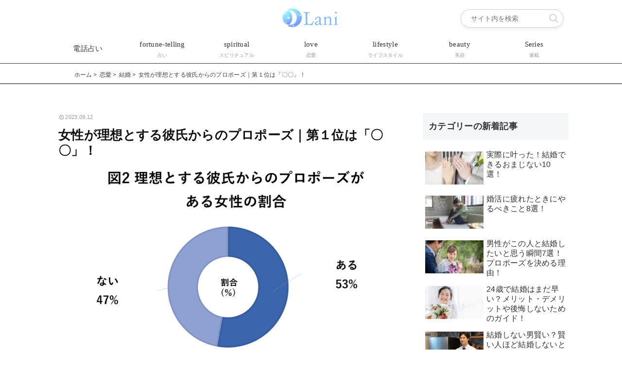

--- FILE ---
content_type: text/css
request_url: https://lani.co.jp/wp-content/themes/cocoon-child-master/style.css?ver=6.7.4&fver=20251205050634
body_size: 29513
content:
@charset "UTF-8";

/*!
Theme Name: Cocoon Child
Template:   cocoon-master
Version:    1.0.11
*/

body{
	letter-spacing: 0.02em;
}
.pr-label-s{
	top: 3px;
    left: 30px;
	background-color: rgba(255,255,255,.9);
	color: #6a6a6aab;
    padding: 0px 10px;
	border: 1px solid #6a6a6aab;
	position: static;
	float: right;
}
.is-style-memo-box, .memo-box {
    background: #e6f4ff;
    border: 1px solid #a0d8ef;
    box-shadow: 0 2px 4px rgba(0, 0, 0, 0.1);
}

.lani-icon img {
    display: block;  /* 画像をブロック要素として表示 */
    margin: 0 auto;  /* 画像を中央揃えにする */
}

.badge-photo {
    background-image: linear-gradient(100deg, #6ee2f5, #3bb2b8);
}

.badge-spiritual {
    background-image: linear-gradient(282deg, #a79dff, #4a3bb8);
}

.tag_badge-group span {
    display: inline-block;
    letter-spacing: 0.05em;
    margin: 0 2px;
    padding: 4px 12px;
    border-radius: 50px;
}

/* accordion */
.accordion__title {
    color: grey;
    background-color: #fff;
    border: 1px solid grey;
	font-size:16px!important;
    padding: 0.625em 1em 0.425em 1em;
    box-shadow: 0 2px 0 0 #fff, 0 6px 0 -3px grey, 0 9px 0 -4px #fff, 0 12px 0 -6px grey;
    position: relative;
    cursor: pointer;
    user-select: none;
    margin: 40px auto 19px;
    font-weight: 700;
    text-align: center;
    width: 100%;
    display: block;
}
.accordion{
  margin-top: 10px;
}

.accordion__container {
  margin: 0 auto;
}


.accordion__title::before, .accordion__title::after {
  content: '';
  display: block;
  background-color: grey;
  position: absolute;
  top: 50%;
  width: 15px;
  height: 2px;
  right: 25px;
}

.accordion__title::after {
  transform: rotate(90deg);
  transition-duration: .3s;
}

.accordion__title:hover,
.accordion__title:active,
.accordion__title.is-active { 
  background-color: #f6f9ff;
}

.accordion__title.is-active::before {
  opacity: 0;
}

.accordion__title.is-active::after {
  transform: rotate(0);
}

.accordion__content {
  line-height: 0;
  height: 0;
  overflow: hidden;
  opacity: 0;
  transition-duration: .3s;
}

.accordion__content.is-open {
  line-height: normal; /* numberに書き換える*/
  height: auto;
  opacity: 1;
}
/* LANI 監修者ボックス Ver.4.0 (最終進化版) */
.lani-supervisor-link-box {
  display: block;
  text-decoration: none;
  color: inherit;
  transition: transform 0.2s ease-out, box-shadow 0.2s ease-out;
}
.lani-supervisor-link-box:hover {
  transform: translateY(-3px);
  box-shadow: 0 8px 20px rgba(160, 216, 239, 0.3);
}

.lani-supervisor-box-v4 {
  display: flex;
  justify-content: space-between;
  align-items: center;
  border: 1px solid #eee;
  border-radius: 8px;
  padding: 15px 20px;
  margin: 2.5em 0;
}
span.supervisor-position {
    font-size: 12px;
}
.lani-supervisor-box-v4 .supervisor-content {
  flex-grow: 1;
}

.lani-supervisor-box-v4 .supervisor-label-name {
  margin-bottom: 8px; /* 下に少し余白 */
}

.lani-supervisor-box-v4 .supervisor-label {
  font-size: 14px;
  color: #777;
}

.lani-supervisor-box-v4 .supervisor-name {
  font-weight: bold;
  font-size: 18px;
  color: #333;
  margin-left: 5px; /* ラベルとの間に少し余白 */
}

.lani-supervisor-box-v4 .supervisor-cta-text {
  font-size: 14px;
  font-weight: bold;
  color: #2980b9;
  margin: 0;
  line-height: 1.5;
}

.lani-supervisor-box-v4 .supervisor-image-wrapper {
  flex-shrink: 0;
  margin-left: 20px;
}

.lani-supervisor-box-v4 .supervisor-image {
  width: 65px;
  height: 65px;
  border-radius: 50%;
  border: 3px solid #fff;
  box-shadow: 0 2px 8px rgba(0,0,0,0.1);
}
/* LANI 監修者ボックス Ver.3.0 (シンプル＋LP誘導強化版) */
.lani-supervisor-box-v3 {
  background-color: #f9f9f9;
  border: 1px solid #eee;
  border-left: 5px solid #a0d8ef; /* 左のアクセントボーダー */
  border-radius: 5px;
  margin: 2.5em 0;
  padding: 15px 20px;
}

.lani-supervisor-box-v3 .supervisor-profile-area {
  display: flex;
  justify-content: space-between;
  align-items: center;
  margin-bottom: 15px;
}

.lani-supervisor-box-v3 .supervisor-text-content {
  flex-grow: 1;
}

.lani-supervisor-box-v3 .supervisor-label {
  font-size: 14px;
  color: #777;
}

.lani-supervisor-box-v3 .supervisor-name {
  font-weight: bold;
  font-size: 18px;
  color: #333;
}

.lani-supervisor-box-v3 .supervisor-position {
  font-size: 13px;
  color: #555;
  display: block; /* 名前の下に表示 */
  margin-top: 3px;
}

.lani-supervisor-box-v3 .supervisor-image-wrapper {
  flex-shrink: 0;
  margin-left: 20px;
}

.lani-supervisor-box-v3 .supervisor-image {
  width: 65px;
  height: 65px;
  border-radius: 50%;
  border: 3px solid #fff;
  box-shadow: 0 2px 8px rgba(0,0,0,0.1);
}

.lani-supervisor-box-v3 .supervisor-cta-area {
  border-top: 1px dashed #ddd;
  padding-top: 15px;
  text-align: center;
}

.lani-supervisor-box-v3 .cta-catchphrase {
  margin: 0 0 10px 0;
  font-size: 15px;
  font-weight: bold;
  color: #2c3e50;
}

.lani-supervisor-box-v3 .cta-link {
  font-size: 14px;
  font-weight: bold;
  color: #2980b9;
  text-decoration: none;
  transition: color 0.3s;
}

.lani-supervisor-box-v3 .cta-link:hover {
  color: #3498db;
}

/**
 * 監修者情報ボックス (画像付き) スタイリッシュデザイン案
 */
.lani-supervisor-info-box.has-supervisor-image { /* 画像がある場合のスタイル */
  background-color: #ffffff;
  border: 1px solid #e0e5ec;
  border-radius: 8px;
  padding: 15px 20px; /* パディング調整 */
  margin-top: 20px;
  margin-bottom: 25px;
  box-shadow: 0 4px 15px rgba(0, 0, 0, 0.05);
  display: flex; /* Flexboxで横並び */
  align-items: center; /* 上下中央揃え */
  gap: 15px; /* テキストと画像の間隔 */
}

/* テキストコンテンツ部分 */
.lani-supervisor-info-box .supervisor-text-content {
  flex-grow: 1; /* 残りのスペースを埋める */
  line-height: 1.6;
}

/* ラベル部分 */
.lani-supervisor-info-box .supervisor-label {
  font-size: 0.8em;
  font-weight: bold;
  color: #6c757d;
  display: block; /* ラベルを独立させる */
  margin-bottom: 3px;
}

/* 名前部分 (リンクあり・なし共通) */
.lani-supervisor-info-box .supervisor-name-link,
.lani-supervisor-info-box .supervisor-name {
  font-size: 1.1em; /* 名前を少し強調 */
  font-weight: bold;
  color: #007bff; /* リンク色をデフォルトに (安全策) */
  text-decoration: none;
  transition: color 0.2s ease, text-decoration 0.2s ease;
  display: inline-block; /* 改行後のマージン調整用 */
  margin-bottom: 2px; /* 肩書きとの間隔 */
}
.lani-supervisor-info-box .supervisor-name {
    color: #343a40; /* リンクでない名前の色 */
}
.lani-supervisor-info-box .supervisor-name-link:hover {
  color: #0056b3;
  text-decoration: underline;
}

/* 肩書き部分 */
.lani-supervisor-info-box .supervisor-position {
  font-size: 0.85em;
  color: #6c757d;
  display: block; /* 名前と改行させる */
}

/* 画像コンテナ部分 */
.lani-supervisor-info-box .supervisor-image-container {
  flex-shrink: 0; /* 画像が縮まないように */
}

/* 画像自体のスタイル */
.lani-supervisor-info-box .supervisor-image {
  display: block;
  width: 60px; /* 画像サイズ指定 (円形にするなら正方形に近いサイズ) */
  height: 60px;
  border-radius: 50%; /* 円形にする場合 */
  /* border-radius: 8px; */ /* 角丸四角形の場合 */
  object-fit: cover; /* 画像のアスペクト比を保ちつつコンテナを埋める */
  border: 2px solid #f0f0f0; /* 細い枠線 */
}

/* レスポンシブ対応 (例: スマホでは画像を上に、テキストを下に) */
@media (max-width: 599px) {
  .lani-supervisor-info-box.has-supervisor-image {
    align-items: flex-start; /* 左揃えに */
    padding: 15px;
  }
  .lani-supervisor-info-box .supervisor-image-container {
    margin-bottom: 10px; /* 画像とテキストの間隔 */
    /* 必要なら中央揃えなど */
    /* margin-left: auto; */
    /* margin-right: auto; */
	  margin-top: 7px;
  }
   .lani-supervisor-info-box .supervisor-image {
     width: 50px; /* スマホ用に少し小さく */
     height: 50px;
   }
}
.supervisor-box {
    width: 300px;
    padding: 20px;
    margin: 20px;
    border: 1px solid #ddd;
    border-radius: 10px;
    text-align: center;
    position: relative;
}

.supervisor-badge {
    position: absolute;
    top: -10px;
    left: -10px;
    background: linear-gradient(352deg,#63a4ff 0%,#83eaf1 74%);
    color: white;
    padding: 5px 10px;
    border-radius: 3px;
    font-weight: bold;
    letter-spacing: 1px;
    display: inline-block;
}

.supervisor-image-container {
    display: flex;
    align-items: center; /* Center vertically */
    justify-content: center; /* Center horizontally */
    flex-direction: column; /* Stack the items vertically */
}


.supervisor-image {
    width: 50px;
    height: 50px;
    border: 2px solid #63a4ff;
    border-radius: 50%;
    object-fit: cover;
    object-position: 0 0; /* Adjust this to move the image */
}

.supervisor-box img {
    width: 120px;
    height: auto;
    border-radius: 50%;
}

.supervisor-name-container {
    display: inline-block;  /* Allows the elements to sit next to each other */
    position: relative;  /* This is needed for positioning the badge */
}

.supervisor-name {
    margin-top: 20px;
    color: #333;
    font-size: 20px;
    display: inline-block;
    margin-right: 10px;
}

.qualifications {
    color: #666;
    font-size: 16px;
}

.other-qualifications a {
    color: #007bff;
    text-decoration: none;
}

.profile-excerpt {
    margin-top: 10px;
    color: #666;
    font-size: 12px;
}

.profile-excerpt .more {
    display: none;
}

.read-more {
    color: #007bff;
    text-decoration: none;
}

.verified-badge {
    position: absolute;
    right: -20px;  /* Adjust this to move the badge horizontally */
    top: 28px;
    width: 16px;
    height: 16px;
    background: #63a4ff;
    border: 2px solid #63a4ff;
    border-radius: 50%;
}

.verified-badge::after {
    content: "";
    position: absolute;
    width: 5px;
    height: 10px;
    border: solid white;
    border-width: 0 2px 2px 0;
    top: 50%; /* updated */
    left: 50%; /* updated */
    transform: translate(-50%, -50%) rotate(45deg); /* updated */
}

.supervisor-modal-heading {
    font-size: 16px; /* ヘッダーの文字サイズ */
    font-weight: bold; /* 太字 */
    margin-bottom: 10px; /* 下の余白 */
}

.supervisor-modal-subheading {
    font-size: 12px; /* サブヘッダーの文字サイズ */
    color: #666; /* 色 */
}

.supervisor-modal-qualifications {
    font-size: 10px; /* 資格の文字サイズ */
    color: #333; /* 色 */
    line-height: 1.4; /* 行間 */
}

.fake-link {
    color: #007bff;
    cursor: pointer;
    text-decoration: underline; /* アンダーラインを追加する場合 */
font-size:11px;
}

.supervisor-modal {
    display: none;
    position: fixed;
    left: 0;
    top: 0;
    width: 100%;
    height: 100%;
    background-color: rgba(0, 0, 0, 0.5);
    z-index: 999;
}

.supervisor-modal-content {
    position: fixed;
    top: 50%;
    left: 50%;
    transform: translate(-50%, -50%);
    background-color: #fff;
    padding: 20px;
    border-radius: 10px;
    box-shadow: 0 0 10px rgba(0, 0, 0, 0.1);
width:25%;
	text-align: center;
}

.supervisor-close-btn {
    position: absolute;
    right: 10px;
    top: 10px;
    font-size: 20px;
    color: #333;
    cursor: pointer;
}

.supervisor-container {
    display: flex;
    justify-content: space-between;
}
@media screen and (max-width: 480px){
.supervisor-container {
    display: block;
}
	.supervisor-modal-content {
width:80%;
}
}

.supervisor-social-links {
    display: flex;
    justify-content: center;
    gap: 1em;
}

.social-link {
    color: inherit;
    text-decoration: none;
}

.social-link i {
    font-size: 1.5em;
}




.companyLogo {
  position: absolute;
  top: 0;
  left: 0;
  height: auto;
}

.companyLogo--linoa {
  background-image: url('https://lani.co.jp/wp-content/uploads/2023/07/linoa-logo.png');
  width: 110px;
  height: 80px;
  background-size: contain;
  background-repeat: no-repeat;
}
.companyLogo--lucia {
background-image: url(https://lani.co.jp/wp-content/uploads/2024/05/lucia-logo.webp);
    width: 140px;
    height: 28px;
    background-size: contain;
    background-repeat: no-repeat;
    background-color: #fff;
}
.companyLogo--excite {
background-image: url(https://lani.co.jp/wp-content/uploads/2023/07/excite-denwauranai-logo.webp);
    width: 140px;
    height: 28px;
    background-size: contain;
    background-repeat: no-repeat;
    background-color: #fff;
}
.companyLogo--purely {
  background-image: url('https://lani.co.jp/wp-content/uploads/2019/06/purely.png');
  width: 140px;
  height: 40px;
  background-size: contain;
  background-repeat: no-repeat;
}
.companyLogo--charis {
  background-image: url('https://lani.co.jp/wp-content/uploads/2020/12/charis_logo.jpg');
  width: 70px;
  height: 70px;
  background-size: contain;
  background-repeat: no-repeat;
}
.companyLogo--will {
  background-image: url('https://lani.co.jp/wp-content/uploads/2023/08/company-logo-will.png');
  width: 140px;
  height: 40px;
  background-size: contain;
  background-repeat: no-repeat;
}
.companyLogo--vernis {
  background-image: url('https://lani.co.jp/wp-content/uploads/2021/07/vernis-icon.png');
  width: 70px;
  height: 70px;
  background-size: contain;
  background-repeat: no-repeat;
}
.companyLogo--ulana {
  background-image: url('https://lani.co.jp/wp-content/uploads/2021/07/ulana-icon.jpg');
  width: 70px;
  height: 70px;
  background-size: contain;
  background-repeat: no-repeat;
}
.companyLogo--coconala {
  background-image: url('https://lani.co.jp/wp-content/uploads/2023/08/coconala-logo.jpg');
  width: 120px;
  height: 60px;
  background-size: contain;
  background-repeat: no-repeat;
}
.companyLogo--niikee {
  background-image: url('https://lani.co.jp/wp-content/uploads/2024/01/niikee-logo.png');
  width: 120px;
  height: 23px;
  background-size: contain;
  background-repeat: no-repeat;
  background-color: #fff;
}
.companyLogo--meruu {
  background-image: url('https://lani.co.jp/wp-content/uploads/2021/07/meruu-icon.png');
  width: 80px;
  height: 80px;
  background-size: contain;
  background-repeat: no-repeat;
}
.companyLogo--kizuna {
  background-image: url('https://lani.co.jp/wp-content/uploads/2023/08/image-84.png');
  width: 140px;
  height: 40px;
  background-size: contain;
  background-repeat: no-repeat;
}
.companyLogo--feel {
  background-image: url('https://lani.co.jp/wp-content/uploads/2021/07/feel-icon.jpg');
  width: 70px;
  height: 70px;
  background-size: contain;
  background-repeat: no-repeat;
}
.companyLogo--lierre {
  background-image: url('https://lani.co.jp/wp-content/uploads/2021/07/lierre-icon.png');
  width: 70px;
  height: 70px;
  background-size: contain;
  background-repeat: no-repeat;
}
.companyLogo--madear {
  background-image: url('https://lani.co.jp/wp-content/uploads/2019/06/madear_logo.png');
  width: 140px;
  height: 40px;
  background-size: contain;
  background-repeat: no-repeat;
  background-color: #fff;
}
.companyLogo--meikan {
  background-image: url('https://lani.co.jp/wp-content/uploads/2021/09/denwauranaisi-meikan-plus-logo.png');
  width: 160px;
  height: 25px;
  background-size: contain;
  background-repeat: no-repeat;
  background-color: #fff;
}
.companyLogo--etoile {
  background-image: url('https://lani.co.jp/wp-content/uploads/2024/01/etoile-logo.png');
  width: 116px;
  height: 51px;
  background-size: contain;
  background-repeat: no-repeat;
}
.companyLogo--inspi {
  background-image: url('https://lani.co.jp/wp-content/uploads/2024/01/inspi_loog.png');
  width: 62px;
  height: 25px;
  background-size: contain;
  background-repeat: no-repeat;
  background-color: #fff;
}
ol.easy-footnotes-wrapper li {
    position: relative;
    padding-left: 30px!important;
}
ol.easy-footnotes-wrapper {
  margin-top: 40px;
  padding: 0;
  list-style: none;
}

.easy-footnotes-wrapper .easy-footnote-single {
    margin: 0.5em 0;
    padding: 0.5em;
    border-top: 1px dotted #ccc;
    font-size: 0.85em;
    line-height: 1.5;
}

.easy-footnotes-wrapper .easy-footnote-single a {
  color: #0366d6;
  text-decoration: none;
}

.easy-footnotes-wrapper .easy-footnote-single a:hover {
  text-decoration: underline;
}

.easy-footnotes-wrapper .easy-footnote-single a.easy-footnote-to-top {
  display: inline-block;
  margin-left: 1em;
  text-decoration: none;
}

.easy-footnotes-wrapper .easy-footnote-single a.easy-footnote-to-top::before {
  content: "↑";
}
ol.easy-footnotes-wrapper li:before {
    position: absolute;
    counter-increment: number;
    content: counter(number);
    display: inline-block;
    background: #ddd; /* 背景色をより明るい色に変更 */
    color: black; /* 文字色を黒に変更 */
    font-family: 'Arial', sans-serif; /* フォントファミリーをシンプルに */
    font-weight: normal; /* 太さを通常に */
    font-size: 12px; /* フォントサイズを小さく */
    border-radius: 0; /* 角丸をなくす */
    width: 20px; /* 幅を調整 */
    height: 20px; /* 高さを調整 */
    line-height: 20px; /* ラインハイトを調整 */
    text-align: center;
    top: 50%;
    -webkit-transform: translateY(-50%);
    transform: translateY(-50%);
}
.yes, .no {
    font-size: 1.2rem;
    border: 0;
    color: #FFFFFF;
    padding: 1rem 2rem;
    cursor: pointer;
    margin: 0 0.5rem;
    border-radius: 5px;
    box-shadow: 0 4px 6px rgba(0, 0, 0, 0.1);
    transition: all 0.3s ease;
}

.yes {
    background-color: #63a4ff;
}

.no {
    background-color: #f16565;
}

.yes:hover, .no:hover {
    transform: translateY(-2px);
    box-shadow: 0 6px 8px rgba(0, 0, 0, 0.1);
}
.notoserifjp {
    font-family: "Noto Serif JP", "Hiragino Mincho ProN", serif;
}
.wp-block-gallery.has-nested-images figure.wp-block-image img{
	width: 480px!important;
}
/*category*/
.cat-link {
    color: #63a4ff;
	background-color: #fff;
	border: 1px solid #63a4ff;
}
a.cat-link:hover {
	color: #63a4ff;
}
/*ft_table*/
.ft_table td, .ft_table th{
font-size:11px;
}

.ft_table td  {
white-space: inherit!important;
}
.ft_table th{
font-weight:bold;
background-color:#ecf4ff!important;
}

/************************************
** 子テーマ用のスタイルを書く
************************************/
a.follow-button.rakuten-room-button.rakuten-room-follow-button-sq {
    background: #c61e79!important;
}
@media screen and (max-width: 480px){
.imgfit {
    margin-right: -15px!important;
    margin-left: -15px!important;
}
}
.lani--btn--blue {
    background-color: #fff;
    border: 1px solid #3381e8;
    color: #3381e8;
}
.lani-article-btn{
margin: 40px auto 16px;
    width: 80%;
}
.lani--btn {
    border-radius: 2px;
    display: block;
    font-size: 14px;
    font-weight: 700;
    padding: 7px;
    text-align: center;
	margin-bottom:70px;
}
.inyou {
    text-align: right;
    font-size: 12px;
    padding-top: 15px;
}

.ldt2 {
    color: #093bc9;
    text-decoration: underline;
    cursor: pointer;
}
.link_detail:before, p.link_detail:before {
    content: ">>";
    font-weight: bold;
}
.link_detail, p.link_detail {
    text-align: right;
    font-weight: bold;
	padding: 15px 0 15px 0;
}
.link_detailn:before, p.link_detailn:before {
    content: ">>";
}
.link_detailn, p.link_detailn {
    text-align: right;
}
.noscroll_table01 td {
    background-color: #fff!important;
}
.noscroll_table01 td {
    font-size: 12px;
    font-weight: bold;
	border: 1px solid #989898;
}
.noscroll_table01 th {
    font-weight: bold;
    border: 1px solid #989898;
	background: #ecf4ff!important;
}
ol {
  counter-reset:number; /*数字をリセット*/
  list-style-type: none!important; /*数字を一旦消す*/
  padding:0.5em;
}
ol li {
  position: relative;
  padding-left: 30px;
  line-height: 1.5em;
  padding: 0.5em 0.5em 0.5em 30px;
}

ol li:before{
  /* 以下数字をつける */
  position: absolute;
  counter-increment: number;
  content: counter(number);
  /*以下数字のデザイン変える*/
  display:inline-block;
  background: #5c9ee7;
  color: white;
  font-family: 'Avenir','Arial Black','Arial',sans-serif;
  font-weight:bold;
  font-size: 15px;
  border-radius: 50%;
  left: 0;
  width: 25px;
  height: 25px;
  line-height: 25px;
  text-align: center;
  /*以下 上下中央寄せのため*/
  top: 50%;
  -webkit-transform: translateY(-50%);
  transform: translateY(-50%);
}
.author-info {
    display: none;
}
.lani-table {
display: block;
    overflow-x: scroll;
    -webkit-overflow-scrolling: touch;
}
.lani-table th {
    background-color: #f7f7f7;
    font-size: 11px;
    font-weight: normal;
height: 50px;
}

.lani-table td {
    font-size: 10px;
    min-width: 96px;
}

.lani-table th, .lani-table td{
border: 1px solid #e7e7e7;
    color: #333;
    line-height: 1.2;
    padding: 3px;
    text-align: center;
	white-space: inherit;
}

.lani-table a.btn.btn-green {
    font-size: 12px;
white-space: nowrap;
width:100%;
}

span.lani-table__tokuten {
    font-size: 10px;
    font-weight: normal;
}


.lani-table_img {
    max-height: 60px;
    max-width: 60px;
}

.lani-table_img-cell{
background-color: #fff;
    border-right: none!important;
    left: -1px;
    min-width: 0!important;
    position: -webkit-sticky;
    position: sticky;
z-index: 30;
}

td.lani-table_srvc-title {
    border-left: none;
    font-size: 10px;
    line-height: 1.2;
    min-width: 135px;
    text-align: left;
}

.lani-table .lani-table_point {
    text-align: left;
    width: 173px;
}
.wp-block-cocoon-blocks-blank-box-1.blank-box.block-box {
    border: 1px solid #e3e3e3;
}
.lani-related-posts {
    overflow-x: scroll;
    scrollbar-width: thin;
    -webkit-overflow-scrolling: touch;
    overflow-scrolling: touch;
display: flex;
    margin-left: -30px;
    margin-right: -30px;
	padding: 10px 10px 20px;
}

.rep p{
    font-size: .95em;
    font-weight: 700;
    margin: 0;
}

.lani-related-posts .rep {
    font-size: .95em;
    padding: 10px;
}

.lani-related-posts a {
    margin: 8px;
    max-width: 300px;
    min-width: 300px;
    scroll-snap-align: center;
-webkit-tap-highlight-color: rgba(0,0,0,0);
    color: #333;
    display: block;
    text-decoration: none;
}

.lani-related-posts-entrycards {
    font-size: 16px;
    position: relative;
    background: #fff;
    border-radius: 12px;
    box-shadow: 0 5px 15px rgb(0 0 0 / 13%);
    transition: .3s;
}

.lani-related-posts-title {
    position: relative;
    margin: 0;
    padding: 10px 10px;
    font-weight: 700;
    margin-left: -30px;
    margin-right: -30px;
    font-size: 22px;
}

.lani-related-posts-img img {
    border-radius: 12px 12px 0 0;
}
@media screen and (max-width: 480px){
.lani-related-posts-title, .lani-related-posts {
    margin-left: -15px;
    margin-right: -15px;
}
}


/* PC用 */
@media screen and (min-width: 1024px) {
  .for-pc {
    display: show;
  }
  .for-sp {
    display: none;
  }
}
 
/* SP用 */
@media screen and (max-width: 1023px) {
  .for-pc {
    display: none;
  }
  .for-sp {
    display: show;
  }
}
.is-style-dark-box, .dark-box{
    background: linear-gradient(to left,#92d2f8,#c4baff);
    box-shadow: 0 5px 15px rgb(0 0 0 / 13%);
    color: #fff;
}
.light-box {
    background-color: #f9f9f9;
}
a.follow-button.amazon-button.amazon-follow-button-sq {
    background-color: #f90!important;
}
a.follow-button.youtube-button.youtube-follow-button-sq {
    background-color: #cd201f!important;
}
.kaiwa{
padding:0px 10px 0px 10px;
}
.blocknav {
  list-style: none;
  overflow: hidden;
}
 
.blocknav li {
    width: 140px;
    text-align: center;
    background-color: #63a4ff;
    background-image: 0%;
    float: left;
    height: 50px;
    line-height: 50px;
    margin-right: 2px;
    list-style: none;
}
 
.blocknav li a {
  color: #fff;
  font-weight: bold;
  padding: 20px;
}
/* cvbutton-new */

.c-button__cv__wrapper {
    position: relative;
    margin: 32px 24px 56px;
    margin-bottom: 25px!important;
    text-align: center;
}
.c-button__cv__text {
    position: relative;
    display: inline-block;
    margin-bottom: 8px;
    padding: 0 24px;
    font-size: 24px;
    line-height: 24px;
    font-weight: 700;
    color: #333;
margin-bottom: 0px!important;
}
.c-button__cv__text:before {
    left: -.8rem;
    transform: rotate(-130deg);
}
.c-button__cv__text:after {
    right: -8px;
    transform: rotate(-50deg);
}
.c-button__cv__text:after, .c-button__cv__text:before {
    content: "";
    display: block;
    position: absolute;
    bottom: 12px;
    width: 32px;
    height: 3px;
    background-color: #333;
}
.c-button__cv__gradation {
    width: 392px;
    margin: 0 auto;
    padding: 12px 0;
    border-radius: 56px;
    box-shadow: 0 4px 8px 0 rgb(19 12 2 / 20%);
    background-image: linear-gradient(161deg,#63a4ff 0%,#83eaf1 74%);
    color: #fff;
    text-align: center;
    font-size: 20px;
    line-height: 40px;
    font-weight: 700;
    text-decoration: none;
display: block;
}
.c-button__cv__gradation__text--emphasis {
    color: #e9ff7d;
    font-weight: 700;
    cursor: pointer;
}

.c-button__cv__gradation:after {
    content: "";
    display: inline-block;
    width: 20px;
    height: 20px;
    transform: translateY(10%);
    margin-left: 8px;
    background-image: url(./img/svg/arrow-right-yellow.svg);
    background-repeat: no-repeat;
    background-size: contain;
}
.c-button__cv__gradation:hover {
    opacity: .7;
    color: #fff;
}
@media screen and (max-width: 480px){
.c-button__cv__wrapper {
    margin: 32px 0px 56px;
}
.c-button__cv__text {
    font-size: 20px;
}
.c-button__cv__gradation {
    width: 100%;
}
}




.btn-green{
background-color: #02bb80;
font-size: 15px;
    font-weight: bold;
    line-height: 1.5;
    padding: 10px!important;
    border-radius: 3px;
    -webkit-box-shadow: 0 -4px 0 rgb(0 0 0 / 10%) inset;
    text-align: center;
    cursor: pointer;
	width:100%;
}

.line-follow-button-sq {
    background: #00B900!important;
}

#footer {
    background: linear-gradient(352deg,#63a4ff 0%,#83eaf1 74%);
}
#footer, #footer a, .footer-title {
    color: #fff;
}

.footer-bottom-logo img {
  aspect-ratio: 106.25 / 40;
  height: 50px;
  width: auto;
  max-width: 100%;
  margin-bottom: 11px; 
}

.navi-footer-in>.menu-footer li {
    border-left: none;
}
.navi-footer-in>.menu-footer li:last-child {
    border-right: none;
}

/************************************
** おすすめ記事(タイトルなし)
************************************/
.logo-header img {
    width: 120px;
    height: auto;
}
.anka {
    box-shadow: 0 8px 8px -6px rgb(0 0 0 / 6%);
    border: 1px solid #eee;
    border-radius: 5px;
    line-height: 1.5;
}
.width100{
	max-width:100%!important;
}
.recommend-2{
  display:-webkit-box;
  display:-ms-flexbox;
  display:flex;
}
.recommend-2 a img{
  display:block;
  padding:0 2px;
  width:100%;
}
.recommend-2 a:hover{
  opacity:0.7;
  transition: all .25s ease-out;
}
@media screen and (max-width: 1023px){
  .recommend-2{
    -ms-flex-wrap: wrap;
    flex-wrap:wrap;
  }
  .recommend-2 a img{
    padding:1px 0;
  }
  .recommend-2 a{
    width:100%;
  }
}

a.follow-button.note-button.note-follow-button-sq {
    background-color: #41C9B4!important;
}
.pb-iconbox__topIcon .pb-iconbox__figure{
	width: 140px;
    max-width: 140px;
    margin: 0px 7px;
}
.navi-in>ul li {
    width: 153px;
}
.facebook-button {
    background: #3b5998!important;
}
.tab_container {
  padding-bottom: 1em;
  background-color: #fff;
  border:1px solid #37beb0;
  margin: 0 auto;}
.tab_item {
  width: calc(100%/5);
  padding:15px 0;
  border-bottom: 3px solid #37beb0 ;
  background-color: #ececec;
  text-align: center;
  color: #37beb0 ;
  display: block;
  float: left;
  text-align: center;
  font-weight: bold;
  transition: all 0.2s ease;
}
.tab_item:hover {
  opacity: 0.75;
}
input[name="tab_item"] {
  display: none;
}
.tab_content {
  display: none;
  padding: 1em 1em 0;
  clear: both;
  overflow: hidden;
}
#tab1:checked ~ #tab1_content,
#tab2:checked ~ #tab2_content,
#tab3:checked ~ #tab3_content,
#tab4:checked ~ #tab4_content,
#tab5:checked ~ #tab5_content{
  display: block;
}
.tab_container input:checked + .tab_item {
  background-color: #37beb0 ;
  color: #fff;
}
.gypseebox {
    color: #fff;
    background: linear-gradient(-135deg,#FF9482,#7D77FF);
    padding: 10px;
    border-radius: 10px;
    margin-bottom: 20px;
    font-family: "游ゴシック体","Yu Gothic",YuGothic,'ヒラギノ角ゴ Pro W3','Hiragino Kaku Gothic Pro','メイリオ',Meiryo,'ＭＳ Ｐゴシック',sans-serif;
}
a.follow-button.instagram-button.instagram-follow-button-sq {
    width: 30px;
    height: 30px;
    background: -webkit-linear-gradient(135deg,#427eff 0,#f13f79 70%) no-repeat;
    background: linear-gradient(135deg,#427eff 0,#f13f79 70%) no-repeat;
    color: #fff;
    border: 0;
    margin-right: .5em;
    font-size: 18px;
}
a.follow-button.website-button.website-follow-button-sq {
    background-color: #e95295!important;
}
.go-to-top-button{
	width: 50px;
    height: 50px;
	background-image: linear-gradient(to right, #1e7dde, #00c4c4);
    color: #fff;
    opacity: 0.55;
    border-radius: 50px;
}
.go-to-top{
	bottom: 110px!important;
}
.item-label span:nth-of-type(1) {
    font-size: 20px;
}

.item-label span:nth-of-type(2) {
    font-size: 10px;
}
.sub-menu__wrapper .item-label {
    font-size: 13px;
	color:#fff;
}
.search-edit, input[type=text] {
    padding: 10px 20px;
    border: 1px solid #ccc;
    border-radius: 50px;
    font-size: 14px;
    width: 100%;
    background-color: #fff;
    color: #333;
    outline: none;
    box-shadow: 0 4px 6px rgba(0, 0, 0, 0.05);
    transition: all 0.3s;
}
.search-edit:focus, input[type=text]:focus {
    border-color: #83eaf1;
    box-shadow: 0 6px 8px rgba(0, 0, 0, 0.1);
}
.header-in {
    position: relative;
}
  .sub-caption {
    font-family: Tunga,"Trebuchet MS",Tahoma,Verdana,"Segoe UI","Hiragino Kaku Gothic ProN","Hiragino Sans",Meiryo,sans-serif;
    font-weight: 400;
    font-size: 10px!important;
    opacity: .5;
}
  .item-label {
font-size: 15px;
    font-family: 'Amiri', serif;
}
.tagline {
    text-align: center;
    font-size: 13px;
    color: #888;
    margin: 0.6em 1em 0em 1em;
}
.header, .header .site-name-text, #navi .navi-in a, #navi .navi-in a:hover {
    color: #333;
}

a.exlink:after {
    font-family: 'FontAwesome';
    content: "\f08e";
    position: absolute;
    margin-left: 3px;
    margin-top: 1px;
}
.list_info img {
    width: 25px;
}
.panel_info {
    border: 2px solid #bbb;
    margin-top: 2em;
    padding: 1.6em 1.2em 1.2em;
    position: relative;
font-size:12px;
}
ul.blocks-gallery-grid {
    margin-bottom: 0px;
}
figure.wp-block-gallery.columns-2.is-cropped {
    margin-bottom: 0px;
}
.panel_info .panel__header {
    background-color: #fff;
    display: inline-block;
    padding: 0 .4em;
    position: absolute;
    top: -.8em;
    left: 1.2em;
}

.list_info {
    display: table;
    margin-bottom: .8em;
    width: 100%;
}

.list_info dt {
    padding: 0;
    width: 10%;
}
.list_info dd {
    padding: 0 0 0 .8em;
    width: 90%;
}
.label_area, .label_kana {
    font-size: .8em;
}


.list_info dd, .list_info dt {
    display: table-cell;
    vertical-align: middle;
}

.btn_tel {
    border-radius: .4em;
background: linear-gradient( 135deg, #FAD7A1 10%, #E96D71 100%);
    color: #fff;
    fill: #fff;
    display: block;
    padding: .4em;
    text-align: center;
    text-decoration: none;
}
.table {
    display: table;
    width: 100%;
}

.btn_tel .table>.col {
    vertical-align: middle;
}

.table>.col {
    display: table-cell;
}
.pbtn {
    border-radius: .4em;
    display: block;
    padding: .4em;
    text-decoration: none;
text-align: center;
}
.btn_secondary {
    background-color: #430;
    color: #fff;
    fill: #fff;
}
.label{display:block;}

.fa-star:before {
    color: #FFEB3B;
}

@media print, screen and (min-width: 768px){
.btn_tel {
width:280px;
}
}
/*チェックが入ったらもろもろ表示*/
#sidebar-pr-menu-input:checked ~ #sidebar-pr-menu-close{
  display: block;
  /*カバーを表示*/
  opacity: .5;
}

#sidebar-pr-menu-input:checked ~ #sidebar-pr-menu-content{
  transition: .3s ease-in-out;
  -webkit-transform: translateX(0%);
  transform: translateX(0%);
  opacity: 1;
}

/*閉じる用の薄黒カバー*/
#sidebar-pr-menu-close {
  display: none;
  /*はじめは隠しておく*/
  position: fixed;
  z-index: 99;
  top: 0;
  /*全体に広がるように*/
  left: 0;
  width: 100%;
  height: 100%;
  background: black;
  transition: .3s ease-in-out;
}
/*チェックが入ったらもろもろ表示*/
#sidebar-pr-menu-input:checked ~ #sidebar-pr-menu-close{
  display: block;
  /*カバーを表示*/
  opacity: .5;
}
#sidebar-pr{
  display: block;
}
/*暫定*/
.btn-wrap {
    margin-top: 0px;
}
.wp-block-image.yohaku {
    margin-top: 50px;
    margin-bottom: 50px;
}
.refer-article {
    font-style: italic; /* イタリック体 */
    font-weight: bold; /* 太字 */
    background-color: #f2f2f2; /* 軽い背景色 */
    border: 1px solid #ddd; /* 枠線 */
    padding: 10px; /* 内側の余白 */
    margin: 20px 0; /* 外側の余白 */
    border-radius: 5px; /* 角の丸み */
}

.refer-article:before {
    content: "📄 "; /* 参考記事のアイコン (例) */
}

figcaption {
    text-align: right!important;
}

/*【最終完成版】Cocoonブログカード カスタマイズ（横並び・デフォルト用） */

/* カードを囲む親ブロックの不要な余白をリセット */
.wp-block-cocoon-blocks-blogcard {
  margin-bottom: 1em !important;
  padding: 0 !important;
}

/* カード本体の基本スタイル */
.internal-blogcard {
  position: relative;
  display: flex;
  align-items: center;
  height: auto !important;
  min-height: 0 !important;
  padding: 16px !important;
  padding-right: 45px !important;
  border: 1px solid #d8eaff;
  background: #ffffff;
  border-radius: 8px;
  box-shadow: 0 2px 8px rgba(176, 203, 239, 0.3);
  transition: all 0.3s cubic-bezier(0.25, 0.8, 0.25, 1);
  overflow: hidden;
}

/* Cocoonの不要な要素を非表示＆リセット */
.internal-blogcard .blogcard-label,
.internal-blogcard .blogcard-snippet,
.internal-blogcard .blogcard-footer {
  display: none !important;
}

/* サムネイル画像のスタイル */
.internal-blogcard .blogcard-thumbnail {
  flex-shrink: 0;
  margin: 0 16px 0 0 !important;
  padding: 0 !important;
  float: none !important;
}
.internal-blogcard .blogcard-thumbnail img {
  border-radius: 4px;
}

/* ★★★★★ ここが最重要修正ポイント ★★★★★ */
/* テキストコンテンツ全体のコンテナ */
.internal-blogcard .blogcard-content {
  flex-grow: 1;
  min-height: 0 !important;
  margin: 0 !important; /* Cocoonのmargin-leftを強制的にリセット */
  padding: 0 !important;
  float: none !important;
  max-height: none !important; /* 高さの制限を解除 */
}

/* タイトルのスタイル */
.internal-blogcard .blogcard-title {
  font-size: 1.1em !important;
  font-weight: bold !important;
  line-height: 1.5;
  color: #333742;
}

/* 左のアクセントライン */
.internal-blogcard::before {
  content: '';
  position: absolute;
  left: 0;
  top: 0;
  width: 5px;
  height: 100%;
  background: linear-gradient(161deg, #63a4ff 0%, #83eaf1 74%);
  transition: all 0.3s cubic-bezier(0.25, 0.8, 0.25, 1);
}

/* 右の矢印（シェブロンアイコン） */
.internal-blogcard::after {
  content: '>';
  display: block;
  position: absolute;
  right: 16px;
  top: 50%;
  transform: translateY(-50%);
  font-size: 22px;
  font-weight: bold;
  color: #c0dfff;
  transition: all 0.3s cubic-bezier(0.25, 0.8, 0.25, 1);
}

/* --- ホバー効果 --- */
.internal-blogcard:hover {
  transform: translateY(-2px);
  border-color: #a5caff;
  box-shadow: 0 4px 15px rgba(121, 169, 239, 0.4);
}
.internal-blogcard:hover::before {
  width: 8px;
}
.internal-blogcard:hover::after {
  transform: translateY(-50%) translateX(2px);
  color: #63a4ff;
}
.blogcard-wrap {
  width: 100% !important;
}

/* -------------------------------------------------- */
/*  特定のカードだけ画像を大きくする (.card-big) */
/* -------------------------------------------------- */

/* 1. カード全体のレイアウトを縦積みに変更 & 余白リセット */
.card-big .internal-blogcard {
  display: block !important;      /* Flex（横並び）を解除して縦積みに */
  padding: 0 !important;          /* 既存のパディングを消して画像を端まで広げる */
  border-radius: 8px !important;  /* 角丸を維持 */
}

/* 2. 邪魔になっている「左の青い線」と「右の矢印」を消す */
.card-big .internal-blogcard::before,
.card-big .internal-blogcard::after {
  display: none !important;
}

/* 3. 画像を横幅100%にする */
.card-big .internal-blogcard .blogcard-thumbnail {
  width: 100% !important;
  margin: 0 !important;
  border-bottom: 1px solid #eee; /* テキストとの境目に薄い線 */
}

.card-big .internal-blogcard .blogcard-thumbnail img {
  width: 100% !important;
  height: auto !important;
  max-height: 250px;             /* 縦長になりすぎないよう制限 */
  object-fit: cover;             /* トリミングして綺麗に見せる */
  border-radius: 8px 8px 0 0 !important; /* 上の角だけ丸くする */
}

/* 4. タイトル部分の余白を再設定 */
.card-big .internal-blogcard .blogcard-content {
  padding: 15px 20px !important; /* 文字周りに余白を入れる */
  width: 100% !important;
  box-sizing: border-box;
}

/* 5. タイトル文字の調整（お好みでセンター寄せなど） */
.card-big .internal-blogcard .blogcard-title {
  margin: 0 !important;
  font-size: 1em !important;
}

/* 6. ホバー時の動きを少し控えめに（枠全体が少し浮く） */
.card-big .internal-blogcard:hover {
  transform: translateY(-3px);
  box-shadow: 0 6px 12px rgba(0, 0, 0, 0.1);
}

/*theme color*/


.article h2 {
  font-size: 20px;
  padding: 20px 30px;
  background-color: transparent;
  background-image: linear-gradient(161deg, #63a4ff 0%, #83eaf1 74%);
  color:#fff;
  border-radius: 2px;
margin-top:70px;
	box-shadow: 0 4px 6px rgba(0, 0, 0, 0.1);
}

.article h3 {
  border: 0;
  padding: 5px 0 5px 10px;
  font-size: 18px;
  margin: 55px 0 10px;
  line-height: 1.5;
  position: relative;
}

.article h3::before {
    content: "";
    display: block;
    width: 3px; /* グレーボーダーより少し太くして重ねる */
    height: 80%; /* グレーボーダーより少し短く (上下に少し余白ができる) */
    /* テーマカラーのグラデーション */
    background: linear-gradient(180deg, #63a4ff 0%, #83eaf1 100%);
    position: absolute;
    left: -2.5px; /* グレーボーダー(2px)の中心あたりに配置 (-width/2 + border-left-width/2 程度) */
    top: 50%; /* 上下中央の基点 */
    transform: translateY(-50%); /* 上下中央揃え */
    border-radius: 1.5px; /* 角を丸く */
    box-shadow: 0 1px 3px rgba(99, 164, 255, 0.15); /* ほんのり影付け */
}

.article h4 {
  padding-left: 20px; /* 記号のスペース分 */
  position: relative;
  margin-top: 20px;
  margin-bottom: 10px;
  font-size: 1.2em;
  font-weight: bold;
  color: #444;
  line-height: 1.4;
  padding-left: 20px;
  padding-top: 0px;
  border:none;
}
h4::before {
  content: "▶"; 
  position: absolute;
  left: 0;
  top: 0.05em; 
  color: #87CEEB; 
  font-size: 0.9em; 
  margin-right: 8px;
}
@media screen and (max-width: 480px){
.article h2 {
    font-size: 20px;
    padding: 20px 15px;
    background-color: transparent;
    color:#fff;
    margin-left: -15px;
    margin-right: -15px;
margin-top:40px;
	box-shadow: 0 4px 6px rgba(0, 0, 0, 0.1);
}
.article h3 {
font-size: 18px;
    margin: 30px 0 12px;
line-height: 1.4;
}
.article h4{
    line-height: 1.4;
    margin: 25px 0 8px;
}
}

@media screen and (max-width: 1023px){
.mobile-header-menu-buttons {
    border-image: linear-gradient(270deg,#63a4ff,#83eaf1 99.67%) 1/0 0 1px 0;
    border-style: solid;
}
}
/*Original*/

.editor-styles-wrapper .has-small-font-size, .has-small-font-size {font-size:14px!important;}
/*.wp-block-image img{box-shadow: 0.1rem 0.2rem 0.8rem 0.1rem rgba(215,215,222,0.7);}*/
.box-style2{padding: 20px;margin-top: 1em;margin-bottom: 1em;border:1px solid lightgrey;}
figcaption {
    font-size: 9px;
    text-align: center;
    margin-top: 10px;
    color: #c7c7c7;
padding:0;
}
/*marker*/
.marker-under-red {background: linear-gradient(transparent 60%,#fff4f8 60%);}
.marker-under-blue {
    font-weight: bolder;
    background-color: rgb(106 181 255 / 8%);
    background-size: 100% 0.4em;
    background-position: left bottom;
    background-repeat: no-repeat;
}
.marker-under {background: linear-gradient(transparent 70%,#fff089 30%)!important;}
.bold-red{color:#d85757;}
.uraspi span{
  color:#2D4277;
}
.pinkbg{background:#ffebee!important;}
.p-cv-btn-wrap.faheart ul li:before {
    font-family: "FontAwesome";
    content: "\f004"!important;
    color:#f44336;
}
.centerbox{text-align:center;}

/*comment*/
.comment-form-email,.comment-form-url,.comment-notes{ display:none; }
.commets-list .children{background:#f9f9f9f9;}

/*sidebar*/
/*footer*/
.footer h2 a {
    color: #fff!important;
    text-decoration: none;
    letter-spacing: 3px;
    line-height: 70px;
    position: relative;
    display: block;
    height: 70px;
    padding-left: 10px;
}

.footer h2 {
margin-bottom: 30px;
    border-top: 1px #555 solid;
    border-bottom: 1px #555 solid;
}
.footer h2 a::after{
  position: absolute;
    top: 30px;
    right: 15px;
    width: 8px;
    height: 8px;
    border-top: solid 1px #ff6b9f;
    border-right: solid 1px #ff6b9f;
    transform: rotate(45deg);
    content: "";
}
.footer ul li {list-style: none;padding-bottom:10px;}
.footer li a {
    padding-left: 30px;
    color: #fff !important;
    text-decoration: none;
  position: relative;
    display: inline-block;
    font-size: 13px;
    line-height: 20px;
}
.footer-widgets ul li a::before {
    position: absolute;
    top: 7px;
    left: 6px;
    width: 5px;
    height: 5px;
    border-top: solid 1px #ff6b9f;
    border-right: solid 1px #ff6b9f;
    transform: rotate(45deg);
    content: "";
}
.footer-widgets ul li a::after {
    position: absolute;
    top: 0;
    left: 0;
    width: 20px;
    height: 20px;
    border: 1px #ff6b9f solid;
    border-radius: 50%;
    content: "";
}
.content-bottom {
    margin: 5em 0 0 0;
}
.footer-logo {
    text-align: center;
  margin-top: 30px;
    padding-bottom: 30px;
}
.footer-logo p {
    margin:0 !important;
    color: #c3c3c3;
    font-size: 14px;
}
.source-org.copyright {font-size: 10px;}
.footer {margin-top:0px;}
.footer ul{padding-left:0px; margin-bottom:30px;}
@media screen and (max-width: 834px){
.footer-logo p, .footer li a {
    font-size: 12px;
}
  .footer h2 a{font-size:16px;}
}

/*ranking_header*/
.ranking_header h2 {
    margin-bottom: 5px;
    padding-top: 60px !important;
    background: url(./img/title_ranking.png) no-repeat top;
}
.ranking_header h2 + p {
    margin-bottom: 50px;
    font-size: 12px;
    text-align: center;
}

/*reccomend*/
.recommend {
    width: auto;
    display: flex;
    justify-content: center;
    padding: 1em;
    margin: 1em 0 0.5em 0;
    background: #ffc107;
}
.rcmnd_h {
    position: absolute;
    margin: 0.3em auto;
    font-size: x-large;
    color: #333;
  font-weight:bold;
}
.recommend .top3 {
    text-align: center;
    margin-top: 3em;
}
.recommend .top3 span.ri {
    width: 50px;
    display: block;
    position: relative;
    margin: auto;
    margin-bottom: -1.5em;
    z-index: 1;
}
.recommend .top3 img {
    width: 50px;
    margin-bottom: 1em;
    transition: filter 0.3s ease;
}
.recommend span.bi {
    display: block;
}
.recommend span.bi img {
    border: 0.5em #fbdfa3 solid;
    box-shadow: 5px 5px rgba(0,0,0,0.3);
    margin: 0;
  width: 120px;
    transition: filter 0.3s ease;
}
.recommend p {
    color: #fff;
    font-size: 0.7em;
}
.recommend p.brand {
    margin: auto;
    margin-top: -1.2em;
    font-size: 0.8em;
}
.recommend .top3 a {
    text-decoration: none;
}
@media screen and (max-width: 480px){
.recommend .top3 p.ex {display: none;}
  .recommend p.brand {
    position: relative;
    margin-top: 0em;
    padding-bottom: 0.8em;
    font-size: xx-small;
    font-feature-settings: "palt" 1;
    letter-spacing: -0.1em;
}
.rcmnd_h {
    font-size: inherit;
    margin-top: 0.5em;
}
}
/*side top3*/
.lre {
    padding: 1em;
    background-color: #f4c347;
}

.lre_h{
color: #354b42;
font-size: inherit;
justify-content: center;
margin-bottom: 1.5em;
}

.lre .sidetop3 .rse {
    position: relative;
    left: 6.8em;
    top: -3.2em;
}

.lre p.ex {
    line-height: 1.5;
    padding-right: 8em;
    margin-top: 0.2em;
}
.lre p {
    color: #354b42;
    text-align: left;
    font-size: small;
    position: relative;
    top: 1em;
}
.lre p.brand {
    margin: auto;
    font-size: inherit;
}
.lre .sidetop3 a {
    text-decoration: none;
}
.lre .rimg {
    width: 8em;
    margin-top: -3em;
    margin-bottom: -5em;
    margin-left: -1em;
  text-align:center;
}

.lre .sidetop3 .ri img {
    width: 50px;
    position: relative;
    top: 2em;
}

.lre span.bi img {
    border: 0.3em #fbdfa3 solid;
}
.lre .sidetop3 img {
    width: 75%;
    margin-bottom: 1em;
    transition: filter 0.3s ease;
    z-index: 1;
}
.lreh {
  border-bottom: solid 1px #d8d8d8;
    padding-bottom: .5rem;
    font-size: 15px;
    font-weight: bold;
    text-align: center;
    color: #333;
  margin-bottom: 1.5em;
}
.widget-entry-cards.card-large-image .e-card {
    font-size: 13px;
    color: #333;
    font-weight: bold;
    line-height: 1.4;
}
.widget-entry-cards.card-large-image .card-content {
    margin: 0 0 .5em;
    padding-top: 10px;
}
.widget-entry-cards.card-large-image figure img{border-radius: 5px;}
.btn-l, .ranking-item-link-buttons a, .btn-wrap.btn-wrap-l>a {margin: 1em 5em 1em 5em;}
.entry-title{margin: 10px 0 15px 0;color:#111;padding:0px;}
.pr{color:#c9c9c9;font-size:10px;text-align:center;}
.entry-content blockquote {
    background-color: #f2f9ff;
}
.speech-balloon blockquote.wp-block-quote {
    background-color: transparent;
    border: none;
    padding-top: 16px;
font-size:14px;
}
@media screen and (max-width: 834px){
main.main, div.sidebar {
    padding: 0px 15px 15px 15px;
    margin: 10px 0;
    border-width: 0;
}
}
figcaption a {color: #c7c7c7;text-decoration: none;}
.widget-single-content-bottom-title.main-widget-label {
    padding: 0;
    font-size: 17px;
    letter-spacing: 3px;
}

/* ==================================================
 * 著者ボックス および 記事末尾監修者ボックス 共通スタイル
 * (ウィジェット .widget_author_box .article-writer と
 *  記事末尾 .supervisor-profile-footer に同じスタイルを適用)
 * ================================================== */

/* --- ボックス全体のコンテナ --- */
.widget_author_box .article-writer,
.supervisor-profile-footer { /* ← 末尾監修者ボックス用セレクタを追加 */
    background: linear-gradient(to bottom, #ffffff 95%, #f5fbff);
    border: 1px solid #d8eaff;
    border-radius: 14px;
    padding: 1.8em 1.5em;
    margin: 2.5em auto; /* !important は極力避ける */
    box-shadow: 0 6px 20px rgba(180, 210, 255, 0.1);
    position: relative;
    overflow: hidden;
    width: 100%;
    font-family: "Helvetica Neue", Arial, "Hiragino Kaku Gothic ProN", "Hiragino Sans", Meiryo, sans-serif;
    box-sizing: border-box; /* paddingを含めて幅計算 */
}

/* --- 装飾用の疑似要素 --- */
.widget_author_box .article-writer::before,
.supervisor-profile-footer::before, /* ← セレクタ追加 */
.widget_author_box .article-writer::after,
.supervisor-profile-footer::after { /* ← セレクタ追加 */
    content: "";
    position: absolute;
    border-radius: 50%;
    opacity: .8;
    pointer-events: none;
    z-index: 0;
}
.widget_author_box .article-writer::before,
.supervisor-profile-footer::before { /* ← セレクタ追加 */
    top: -40px;
    left: -40px;
    width: 120px;
    height: 120px;
    background: radial-gradient(circle, rgba(99, 164, 255, .08) 0%, rgba(99, 164, 255, 0) 65%);
}
.widget_author_box .article-writer::after,
.supervisor-profile-footer::after { /* ← セレクタ追加 */
    top: -50px;
    right: -50px;
    width: 150px;
    height: 150px;
    background: radial-gradient(circle, rgba(131, 234, 241, .1) 0%, rgba(131, 234, 241, 0) 70%);
}

/* --- プロフィール部分 (画像と名前エリア) --- */
.widget_author_box .author-box.writer-profile,
.supervisor-profile-footer .author-box.writer-profile { /* ← セレクタ追加 */
  display: flex;
  align-items: center;
  background: none;
  border: none;
  padding: 0;
  margin: 0 0 1.2em 0; /* 説明文との間隔 */
  box-shadow: none;
  position: relative;
  z-index: 1;
}

/* --- 画像コンテナ (サイズ指定と枠線) --- */
.widget_author_box .author-box.writer-profile .writer-profile-image,
.supervisor-profile-footer .author-box.writer-profile .writer-profile-image { /* ← セレクタ追加 */
  width: 80px;
  height: 80px;
  margin: 0 1.2em 0 0;
  border-radius: 50%;
  overflow: hidden;
  flex-shrink: 0;
  position: relative;
  z-index: 1;
  border: 2px solid #aed6f1;
  padding: 3px;
  background-color: #ffffff;
  box-shadow: 0 2px 5px rgba(99, 164, 255, 0.15);
}

/* --- 画像の親 figure (.author-thumb) --- */
.widget_author_box .author-box.writer-profile .writer-profile-image .author-thumb,
.supervisor-profile-footer .author-box.writer-profile .writer-profile-image .author-thumb { /* ← セレクタ追加 */
    margin: 0;
    padding: 0;
    border: none;
    background: none;
    width: 100%;
    height: 100%;
    line-height: 0; /* 画像下の余白対策 */
}

/* --- 画像 (img要素) --- */
.widget_author_box .author-box.writer-profile .writer-profile-image .author-thumb img.avatar,
.supervisor-profile-footer .author-box.writer-profile .writer-profile-image .author-thumb img.avatar { /* ← セレクタ追加 */
  display: block;
  width: 100%;
  height: 100%;
  object-fit: cover;
  border-radius: 50%;
  border: none;
  padding: 0;
  background-color: transparent;
  box-shadow: none;
  position: static;
  transform: none;
  top: auto;
  left: auto;
}

/* --- 名前エリア --- */
.widget_author_box .author-box.writer-profile .writer-profile-name,
.supervisor-profile-footer .author-box.writer-profile .writer-profile-name { /* ← セレクタ追加 */
  font-size: 1rem;
  line-height: 1.4;
  text-align: left;
  flex-grow: 1; /* 画像以外のスペースを埋める */
}

/* --- 「執筆者」/「監修者」ラベル --- */
.widget_author_box .author-box.writer-profile .writer-profile-name span:first-child, /* 最初のspanをラベルと想定 */
.supervisor-profile-footer .author-box.writer-profile .writer-profile-name span:first-child { /* ← セレクタ追加 */
  display: block;
  font-size: 0.75em;
  font-weight: 600;
  color: #85c1e9;
  margin: 0 0 0.3em 0;
}

/* --- 名前リンク --- */
.widget_author_box .author-box.writer-profile .writer-profile-name a,
.supervisor-profile-footer .author-box.writer-profile .writer-profile-name a { /* ← セレクタ追加 */
  font-size: 1.15em;
  font-weight: bold;
  color: #5c9dde;
  text-decoration: underline;
  text-decoration-color: #aed6f1;
  text-underline-offset: 0.2em;
  transition: color 0.3s ease, text-decoration-color 0.3s ease;
}
.widget_author_box .author-box.writer-profile .writer-profile-name a:hover,
.supervisor-profile-footer .author-box.writer-profile .writer-profile-name a:hover { /* ← セレクタ追加 */
  color: #3488db;
  text-decoration-color: #5c9dde;
}

/* --- 名前 (リンクなしの場合 - 任意) --- */
.widget_author_box .author-box.writer-profile .writer-profile-name span:not(:first-child), /* ラベル以外のspan */
.supervisor-profile-footer .author-box.writer-profile .writer-profile-name span:not(:first-child) { /* ← セレクタ追加 */
  font-size: 1.15em; /* リンクの場合と合わせる */
  font-weight: bold;
  color: #333; /* リンクでない場合の色 */
  /* 必要なら他のスタイル調整 */
}


/* --- 肩書き部分 (例: .profile-title クラスを追加した場合) --- */
.widget_author_box .profile-title, /* ウィジェット側にも適用する場合 (HTML構造による) */
.supervisor-profile-footer .profile-title { /* ← セレクタ追加 */
  font-size: 0.9em; /* 名前より少し小さく */
  color: #555; /* やや薄い色 */
  font-weight: normal; /* 通常の太さ */
  margin-left: 0.5em; /* 名前との間隔 */
}


/* --- 詳細情報エリア --- */
.widget_author_box .writer-profile-info,
.supervisor-profile-footer .writer-profile-info { /* ← セレクタ追加 */
   position: relative;
   z-index: 1;
   margin: 0;
   font-size: 1rem;
   line-height: 1.75;
   clear: both; /* 画像の回り込み解除 */
}

/* --- 説明文 (pタグ) --- */
.widget_author_box .writer-profile-info .author-description p,
.supervisor-profile-footer .writer-profile-info .author-description p { /* ← セレクタ追加 */
  font-size: 0.95em;
  line-height: 1.75;
  color: #5a6a7a;
  margin: 0;
  text-align: left;
  font-family: "Helvetica Neue", Arial, "Hiragino Kaku Gothic ProN", "Hiragino Sans", Meiryo, sans-serif;
}
/* --- 説明文 (div.profile-bio の場合も考慮) --- */
.supervisor-profile-footer .writer-profile-info .profile-bio {
  font-size: 0.95em;
  line-height: 1.75;
  color: #5a6a7a;
  margin: 0;
  text-align: left;
  font-family: "Helvetica Neue", Arial, "Hiragino Kaku Gothic ProN", "Hiragino Sans", Meiryo, sans-serif;
}
.supervisor-profile-footer .writer-profile-info .profile-bio p { /* wpautop対策 */
  margin-bottom: 1em;
}
.supervisor-profile-footer .writer-profile-info .profile-bio p:last-child {
  margin-bottom: 0;
}


/* --- フォローボタンエリア（監修者ボックスでは非表示にする） --- */
.supervisor-profile-footer .author-follows { /* ← セレクタ追加 */
  display: none;
}

/* --- スマホ表示調整 (ブレークポイントは750px) --- */
@media (max-width: 750px) {
  .widget_author_box .article-writer,
  .supervisor-profile-footer { /* ← セレクタ追加 */
     padding: 1.5em 1.2em;
     margin-top: 2em;
     margin-bottom: 2em;
     border-radius: 12px;
  }
  /* 疑似要素非表示 (任意) */
  /*
  .widget_author_box .article-writer::before,
  .supervisor-profile-footer::before,
  .widget_author_box .article-writer::after,
  .supervisor-profile-footer::after {
      display: none;
  }
  */
  .widget_author_box .author-box.writer-profile,
  .supervisor-profile-footer .author-box.writer-profile { /* ← セレクタ追加 */
      margin-bottom: 1em;
      /* 必要ならスマホで縦積みにする設定 (ただし横並び前提のデザイン) */
      /* display: block; text-align: center; */
  }
  /* スマホ時の画像コンテナサイズ */
  .widget_author_box .author-box.writer-profile .writer-profile-image,
  .supervisor-profile-footer .author-box.writer-profile .writer-profile-image { /* ← セレクタ追加 */
      width: 65px;
      height: 65px;
      margin-right: 1em;
      padding: 2px;
      border-width: 1.5px;
      /* スマホで縦積みする場合のマージンリセット */
      /* margin-bottom: 1em; margin-right: auto; margin-left: auto; */
  }
  /* スマホ時の名前など調整 */
  .widget_author_box .author-box.writer-profile .writer-profile-name,
  .supervisor-profile-footer .author-box.writer-profile .writer-profile-name { /* ← セレクタ追加 */
      font-size: 0.95rem;
      /* スマホで縦積みする場合の調整 */
      /* text-align: center; */
  }
   .widget_author_box .author-box.writer-profile .writer-profile-name span:first-child,
   .supervisor-profile-footer .author-box.writer-profile .writer-profile-name span:first-child { /* ← セレクタ追加 */
     font-size: 0.7em;
     /* スマホで縦積みする場合の調整 */
     /* display: block; margin-bottom: 0.5em; */
   }
  .widget_author_box .author-box.writer-profile .writer-profile-name a,
  .supervisor-profile-footer .author-box.writer-profile .writer-profile-name a, /* ← セレクタ追加 */
  .widget_author_box .author-box.writer-profile .writer-profile-name span:not(:first-child),
  .supervisor-profile-footer .author-box.writer-profile .writer-profile-name span:not(:first-child) { /* ← セレクタ追加 */
    font-size: 1.05em;
    /* スマホで縦積みする場合の調整 */
    /* display: block; */
  }
  .widget_author_box .profile-title,
  .supervisor-profile-footer .profile-title { /* ← セレクタ追加 */
     font-size: 0.85em;
     /* スマホで縦積みする場合の調整 */
     /* display: block; margin-left: 0; margin-top: 0.3em; */
  }

  /* スマホ時の説明文調整 */
  .widget_author_box .writer-profile-info,
  .supervisor-profile-footer .writer-profile-info { /* ← セレクタ追加 */
      font-size: 0.9rem;
  }
  .widget_author_box .writer-profile-info .author-description p,
  .supervisor-profile-footer .writer-profile-info .author-description p, /* ← セレクタ追加 */
  .supervisor-profile-footer .writer-profile-info .profile-bio p { /* ← セレクタ追加 */
    font-size: 1em; /* 親要素と同じサイズ */
    line-height: 1.7;
  }
}

/* --- 既存の不要な可能性のあるスタイルを打ち消し (念のため) --- */
/* この部分は元のCSSに含まれていればそのままでOK */
.writer-profile-image img, .writer-profile-image-ft img {
    background: none !important;
    position: static !important;
    transform: none !important;
    top: auto !important;
    left: auto !important;
    width: 100% !important; /* 親(.author-thumb)に合わせる */
    height: 100% !important; /* 親(.author-thumb)に合わせる */
}
/************************************
** CVボタン
************************************/
.p-cv-btn-wrap *{
  margin:0 !important;
  padding:0 !important;
  box-sizing: border-box;
}
.p-cv-btn-wrap{
  background:#fef9ed;
  padding:1.5em !important;
  margin: 0 0 2em !important;
  font-size:16px;
  line-height:1.8;
}
.p-cv-btn-wrap ul,.p-cv-btn-wrap a,.p-cv-note{
  max-width:350px;
  margin: auto !important;
  border:none;
}
.p-cv-btn-wrap ul li{
  font-weight:500;
  list-style:none;
  font-size:0.9em;
  position:relative;
  padding-left:1.5em !important;
}
.p-cv-btn-wrap ul li:before{
  font-family: "FontAwesome";
  content: "\f00c" !important;
  font-weight:600;
  color:#fdc44f;
  position:absolute;
  left: 0 !important;
  top: 0 !important;
  width: 0 !important;
  height: 0 !important;
}
.p-cv-btn a{
  color:#fff;
  text-decoration:none !important;
  background:#fdc44f;
  border-bottom: solid 4px #b4923a;
  padding: 0.5em 1em !important;
  border-radius: 7px;
  margin: 0.3em auto !important;
  display: -webkit-box;
  display: -ms-flexbox;
  display: flex;
  -webkit-box-align: center;
  -ms-flex-align: center;
  align-items: center;
}
.p-cv-btn:hover{
  opacity:0.9;
}
.p-cv-btn a:active {
  -webkit-transform: translateY(4px);
  transform: translateY(4px);
  border-bottom: none;
}
.p-cv-btn .p-cv-em{
  font-size:0.9em;
  line-height: 1.3;
  text-align:center;
  font-weight:600;
  display:block;
  color:#fdc44f;
  background:#fff;
  padding: 5px 10px !important;
  margin: 2px 10px 0px 0 !important;
  border-radius: 30px;
  min-width: 55px;
  max-width: 80px;
}
.p-cv-btn .p-cv-text{
  font-size:1em;
  font-weight: 600;
  color:#fff;
  letter-spacing: 1px;
  border-left: 1px solid #fff;
  line-height: 25px;
  margin: 0.6em auto 0.6em 0 !important;
  padding: 0 0.6em 0 1em !important;
}
.p-cv-btn i,.p-cv-btn svg{
  color:#fff;
  min-width:22px;
}
.p-cv-url-wrap{
  font-size: 0.8em !important;
  max-width: 350px;
  margin: 0 auto 0.5em !important;
  display: block;
}
.p-cv-url-wrap a{
  color: #1a0dab !important;
  text-decoration:underline !important;
}
.p-cv-btn-wrap .p-cv-note{
  font-size:0.9em;
  background:#fff;
  margin-top:0.5em !important;
  padding:0.5em 1em !important;
}
.sidebar .p-cv-btn-wrap{
  background:#fff;
  box-shadow: 0px 0px 5px rgba(0,0,0,0.1);
}
.p-cv-btn-img{
  margin:0 auto !important;
  text-align:center;
  max-width:350px;
  display:block;
}
/*320px以下*/
@media screen and (max-width: 320px){
  .p-cv-btn-wrap{
    padding:1em !important;
  }
}
/*original class*/
.reference_link {
    background: #f9f9f9f9;
    font-size: 12px;
    color: #999;
    padding: 20px;
}
/* box menu*/
.box-menu-icon img {border-radius: 60px;}
.box-menu-icon * {max-width: 120px;max-height: 120px;}
.box-menu{padding: 0.5em 0em;}
/*SNS*/
.facebook-share-button-sq {background-color: #369!important;}
.twitter-button {background-color: #55aced!important;}
.hatebu-button{background-color:#00a8e2!important;}
.sns-buttons a {color:#fff!important;width: 60px!important;;height: 30px!important;}
.date-tags {text-align: left;color: #999;}
/*cv button*/
.body .has-amber-background-color {background: linear-gradient(#FFC107,#FF8F00);}
.has-medium-font-size {font-size: 17px;}
/*button*/
.grad_noon {background: linear-gradient(-135deg, #64E8DE, #8A64EB);border: none;font-weight: normal;}
/*card*/
.rect-vertical-card .related-entry-card-title {margin-top: 7px;}
/*table*/
table tr:nth-of-type(2n+1) {background-color: transparent;}
table th, table td {font-size: 14px;padding: 6px 10px;border: 2px solid #e7e7e7;font-weight:normal;}
.table-noscroll th, .table-noscroll td{
	white-space:inherit;
}
.zenkoku table td {width: 229px;}
.c-spec th, .c-spec td {
    border-top: 1px solid #efefef;
    border-right: none;
    border-left: none;
    border-bottom: none;
    color: #333;
    font-size: 11px;
  background: #fbfbfb;
}
.c-spec th{font-weight:bold;text-align:left;width: 12%;}
figure.c-spec table {
    width: 100%;
  margin-bottom:0px;
}
a.btn.btn-m.btn-circle.has-background.has-amber-background-color:after{
    content: "";
    display: inline-block;
    margin: 0 0 0 10px;
width: 20px;
height: 20px;
    background: url(https://gypsee.jp/wp-content/themes/cocoon-child-master/img/icon_arrow_right_w@2x.png) no-repeat 0 0/contain;
    vertical-align: -6px;
}
a.btn.btn-m.btn-circle.has-background.has-amber-background-color:after {
    position: absolute;
    top: 0;
    right: 10px;
    bottom: 0;
    margin: auto;
}
/************************************
** スライダー
************************************/
.slide-wrap{
   display:-webkit-box;
   display:-ms-flexbox;
   display: flex;
   overflow-x: scroll;
   -webkit-overflow-scrolling: touch;
   overflow-scrolling: touch;
   scroll-snap-type: x mandatory;
   padding:0 0 1em;
   margin:0 0 2em 0;
   scroll-behavior: smooth;
}
.slide-wrap .slide-content{
   flex: 0 0 90%;
   margin: 0 10px;
   height:100%;
}
@media screen and (max-width: 480px){
   .slide-wrap{
      display: flex;
      overflow-x: scroll;
      -webkit-overflow-scrolling: touch;
      overflow-scrolling: touch;
      scroll-snap-type: x mandatory;
      padding:0 0 1em;
      scroll-behavior: smooth;
   }
   .slide-wrap .slide-content {
      height:100%;
      flex: 0 0 88%;
      margin: 0px 5px;
      scroll-snap-align:center;
   }
}
/*toggle*/
.toggle-checkbox:checked~.toggle-content {font-size: 13px;}
/*会話*/
.speech-name {font-size: 11px;}
@media screen and (max-width: 1024px){
.speech-name {font-size: 11px;}
.tagline {display:none;}
}
/*占い師詳細*/
.detail_link {font-size: 12px;}
.p-blog-info {
    -webkit-box-align: center;
    -webkit-align-items: center;
    -ms-flex-align: center;
    align-items: center;
    display: -webkit-box;
    display: -webkit-flex;
    display: -ms-flexbox;
    display: flex;
	justify-content: flex-end;
    padding-bottom:5px;
    padding-top:5px;
}
.p-blog-info>a {
    margin-right: 20px;
}
.p-blog-info img {
    height: auto;
    width: 30px;
}
.p-profile__inquiry-btn {
    margin-left: auto;
    flex-grow: 0;
    margin-left: 10px;
}
.p-profile__inquiry-btn2 {
    margin-right: auto;
}
.p-profile__inquiry-btn>a,.p-profile__inquiry-btn2>a {
    overflow: hidden;
    text-overflow: ellipsis;
    white-space: nowrap;
    background-color: #f8f8f8;
    border: 1px solid #e7e7e7;
    border-radius: 5px;
    display: block;
    font-size: 12px;
    padding: 8px 30px 8px 12px;
    position: relative;
    text-align: center;
  color: #777;
  text-decoration:none;
}
.p-profile__inquiry-btn>a::after,.p-profile__inquiry-btn2>a::after {
    display: block;
    content: "";
    width: 8px;
    height: 8px;
    border-top: solid 2px #999;
    border-right: solid 2px #999;
    position: absolute;
    right: 15px;
    top: 50%;
    transform: translateY(-50%) rotate(45deg);
    pointer-events: none;
}
/*記事を書いたのは*/
.author-box {
    border: 0;
    border-radius: 5px;
    background-color: #fbfcff;
    font-size: 14px;
}
.author-thumb{width:100px;}
.author-thumb img {border-radius: 50%;}
.box-wrapper {
    padding: 11px;
    margin: auto;
}
.box.flex {
    display: -webkit-box;
    display: flex;
    -webkit-box-pack: center;
    justify-content: center;
}
.box dl {
    font-size: 11px;
    font-stretch: normal;
    font-style: normal;
    line-height: normal;
    letter-spacing: -.52px;
    float: left;
    padding-right: 15px;
    margin: 0 0 6px;
}
.box dt {
    float: left;
	margin-left: 10px;
}
.box dd {
    float: left;
    margin-left: 0;
    font-weight: 400;
}
.box dt:nth-child(3n+1) {
    clear: both;
}
/*占い師プロフィール*/
.adviserProfileDetail {
background-image: linear-gradient(161deg, #68aeff 0%, #9ffeff 74%);
    position: relative;
    background-repeat: no-repeat;
    background-size: cover;
    margin-bottom: 20px;
    box-shadow: 0 2px 4px rgba(0, 0, 0, 0.1);
    padding: 20px;
}
.adviserProfileDetailWill {
    position: relative;
    background-repeat: no-repeat;
    background-size: cover;
    margin-bottom: 10px;
}
.adviserProfileDetailVernis {
    position: relative;
    background-repeat: no-repeat;
    background-size: cover;
    margin-bottom: 10px;
}
.adviserProfileDetailDestiny {
    position: relative;
    background-repeat: no-repeat;
    background-size: cover;
    margin-bottom: 10px
}
.adviserProfileDetailCharis {
    position: relative;
    background-repeat: no-repeat;
    background-size: cover;
    margin-bottom: 10px;
}
.adviserProfileDetailPurely {
    position: relative;
    background-repeat: no-repeat;
    background-size: cover;
    margin-bottom: 10px
}
.adviserProfileDetailLinoa {
    position: relative;
    background-repeat: no-repeat;
    background-size: cover;
    margin-bottom: 10px;
}
.adviserProfileDetail__inner {
    padding-top: 10px;
    text-align: center;
    letter-spacing: .5px;
}

.adviserProfileDetail__adviserThumbnail {
  width:148px;
    height: 148px;
    margin:auto;
}
.adviserThumbnail {
    border-radius: 50%;
    margin: auto;
    box-sizing: border-box;
	border: 5px solid rgba(255, 255, 255, 0.4);
}

.adviserProfileDetail__copy {
    font-size: 12px;
  margin-top:10px;
}
.adviserProfileDetail__name {
    display: flex;
    align-items: center;
    justify-content: center;
    margin: 0px 32px;
    font-size: 20px;
    font-weight: bold;
}

.adviserProfileDetail__nickname {
    font-size: 20px;
    letter-spacing: 1.5px;
    font-weight: 700;
}

.adviserProfileDetail__nicknameAnchor {
    text-decoration: none;
    color: inherit;
}
.adviserProfileSection__data {
    padding: 5px 168px 5px 168px;
    background: #f9f9f9;
    border-radius: 4px;
    letter-spacing: .5px;
}
@media screen and (max-width: 1024px){
.adviserProfileSection__data {
    padding: 10px 45px 10px 60px;
    background: #f9f9f9;
    border-radius: 4px;
    letter-spacing: .5px;
}
}
.adviserProfileSection__dataList {
    line-height: 2;
}
.adviserProfileSection__dataListBlock {
    display: flex;
    align-items: flex-start;
}
.adviserProfileSection__dataListTerm {
    flex-basis: 77px;
    color: #999;
    font-size: 12px;
}
.adviserProfileSection__dataListDescription {
    flex: 1;
    font-size: 12px;
    margin-left: 16px;
}
.adviserProfileSection__hashLinkContainer {
    text-align: center;
    margin-top: 24px;
}
span.hashLink.adviserProfileSection__hashLink a {
    color: #00b5bd;
    text-decoration: none;
}
.tags:last-child {
    margin-bottom: -.5rem;
}
.tags {
    align-items: center;
    display: flex;
    flex-wrap: wrap;
    justify-content: flex-start;
}
.tags .tag:not(:last-child) {
    margin-right: .5rem;
}
.tags .tag {
    margin-bottom: .5rem;
}
.tag:not(body) {
    align-items: center;
    background-color: #f5f5f5;
    border-radius: 4px;
    color: #4a4a4a;
    display: inline-flex;
    font-size: .75rem;
    height: 2em;
    justify-content: center;
    line-height: 1.5;
    padding-left: .75em;
    padding-right: .75em;
    white-space: nowrap;
}
.cp_box *, .cp_box *:before, .cp_box *:after {
  -webkit-box-sizing: border-box;
  box-sizing: border-box;
}
.cp_box {
  position: relative;
}
.cp_box label {
  position: absolute;
  z-index: 1;
  bottom: 0;
  width: 100%;
  height: 80px; /* グラデーションの高さ */
  cursor: pointer;
  text-align: center;
  /* 以下グラデーションは背景を自身のサイトに合わせて設定してください */
  background: linear-gradient(to bottom, rgba(250, 252, 252, 0) 0%, rgba(250, 252, 252, 0.95) 90%);
}
.cp_box input:checked + label {
  background: inherit; /* 開いた時にグラデーションを消す */
}
.cp_box label:after {
  line-height: 2.5rem;
  position: absolute;
  z-index: 2;
  bottom: 20px;
  left: 50%;
  width: 16rem;
  font-family: FontAwesome;
  content: '\f13a'' 続きをよむ';
  transform: translate(-50%, 0);
  letter-spacing: 0.05em;
  color: #ffffff;
  border-radius: 20px;
  background-color: rgba(27, 37, 56, 1);
}
.cp_box input {
  display: none;
}
.cp_box .cp_container {
  overflow: hidden;
  height: 150px; /* 開く前に見えている部分の高さ */
  transition: all 0.5s;
}
.cp_box input:checked + label {
  /* display: none ; 閉じるボタンを消す場合解放 */
}
.cp_box input:checked + label:after {
  font-family: FontAwesome;
  content: '\f139'' 閉じる';
}
.cp_box input:checked ~ .cp_container {
  height: auto;
  padding-bottom: 80px; /* 閉じるボタンのbottomからの位置 */
  transition: all 0.5s;
}
/*必要ならばここにコードを書く*/
.red {color: #fc477a;}
.rating-star {font-size: 1em;font-weight: bold;}

.box1-yellow{
    margin: 2em auto;
    background: #fef9ed;
    border-radius:4px;
    max-width:600px;
    padding: 3.5em 0.5em 1.5em;
    position:relative;
}
.box1-yellow .box-title {
    background: #fdc44f;
    color: #fff;
    font-weight: bold;
    font-size: 20px;
    padding: 5px;
    text-align: center;
    border-radius: 4px 4px 0px 0px;
    position:absolute;
    top:0; 
    left:0;
    width:100%;
}
.box1-yellow p {
    margin: 0;
    padding: 0;
}

.toggle-button{
	    transition: all .1s;
    color: #666;
    background-color: #ffffff;
    border: 1px solid #e7e7e7;
    border-radius: 4px;
    font-size: 14px;
    padding: 8px 12px;
}
.toggle-checkbox:checked~.toggle-content {border: 1px solid #ccc; border-top: none;}
.toggle-button:hover {
    color: #333;
    background-color: #f2f2f2;
    cursor: pointer;
}

/************************************
** ボックスナビ
************************************/
.p-nav{
margin:2em 0;/* 全体外余白 */
padding:0;/* 全体内余白 */
}
.p-nav ul{
display:-webkit-box;
display:-ms-flexbox;
display:flex;
-ms-flex-wrap: wrap;
flex-wrap: wrap;
-webkit-box-pack: center;
-ms-flex-pack: center;
justify-content: center;
list-style:none;
margin:0;
padding:0;
border:none;
}
.p-nav ul li{
-ms-flex-preferred-size: calc(100%/4);/* 4列 */
flex-basis: calc(100%/4);/* 4列 */
margin:0;
padding:0;
text-align:center;
box-shadow: inset 1px 1px 0 0 #e0ddd1, 1px 1px 0 0 #e0ddd1, 1px 0 0 0 #e0ddd1;/* 罫線 */
display:-webkit-box;
display:-ms-flexbox;
display:flex;
-webkit-box-align: center;
-ms-flex-align: center;
align-items: center;
-webkit-box-orient: vertical;
-webkit-box-direction: reverse;
-ms-flex-direction: column-reverse;
flex-direction: column-reverse;
min-height:100px;/* 最低の高さ */
cursor:pointer;
background:#fff;/* 背景色 */
}
.p-nav ul li:hover{
z-index:2;
box-shadow: inset 2px 2px 0 0 #f6a068, 2px 2px 0 0 #f6a068, 2px 0 0 0 #f6a068, 0 2px 0 0 #f6a068;/* 罫線(マウスホバー) */
transition: 0.35s ease-in-out;
}
.p-nav ul li:before{
content:unset !important;
}
.p-nav ul li a{
display:block;
padding: 0.5em 1em;/* 内余白 */
text-decoration:none;
width:100%;
}
.p-nav ul li a:hover{
background:none;
opacity:1;
}
.p-nav ul li a img{
max-width:50% !important;/* 画像横幅 */
height: auto !important;
filter: drop-shadow(0px 0px 3px rgba(0,0,0,0.1));/* 画像影 */
display: inline-block;
}
.p-nav .p-nav-title{
display: block;
color: #666;/* 文字色 */
font-size: 0.7em;/* 文字大きさ */
letter-spacing: 1px;
font-weight: 600;/* 文字太さ */
text-align: center;
line-height: 1.5;/* 文字行間高さ */
}
/* サイドバー */
.sidebar .p-nav ul li{
-ms-flex-preferred-size: calc(100%/2);/* 2列 */
flex-basis: calc(100%/2);/* 2列 */
}
/* スマホ */
@media screen and (max-width: 559px) {
  .p-nav ul li{
    -ms-flex-preferred-size: calc(100%/2);/* 2列 */
    flex-basis: calc(100%/2);/* 2列 */
  }
}
/* fontawesome */
.p-nav ul li a i,.p-nav ul li a svg{
font-size: 40px;/* アイコン大きさ */
padding: 10px 0;/* アイコン余白 */
color: #f6a068;/* アイコン色 */
display:inline-block;
}
/* fontawesome(2番目) */
.p-nav ul li:nth-of-type(2) a i,.p-nav ul li:nth-of-type(2) a svg{
color:#f6a068;/* アイコン色 */
}
/* fontawesome(3番目) */
.p-nav ul li:nth-of-type(3) a i,.p-nav ul li:nth-of-type(3) a svg{
color:#f6a068;/* アイコン色 */
}
/* fontawesome(4番目) */
.p-nav ul li:nth-of-type(4) a i,.p-nav ul li:nth-of-type(4) a svg{
color:#f6a068;/* アイコン色 */
}

.sec-ranking .item .sec-voice {
    margin-bottom: 40px;
}
.sec-voice, .sec-comment {
    padding: 125px 35px 35px;
    position: relative;
    line-height: 2;
    margin: 40px 0;
	border: solid 1px #e8e8e8;
}

.sec-voice p {margin: 1.2em 0;}
.gypsee_editor_voice img {box-shadow: none;}

@media screen and (max-width: 480px){
.sec-ranking .item .sec-voice {
    margin-bottom: 20px;
}
.sec-voice h2, .sec-comment h2, .sec-voice .title, .sec-comment .title {
    width: 200px;
    left: 15px;
}
h3.h3rank span {
    font-size: 16px;
}
.sec-ranking .h3rank:nth-of-type(n):before {
    background-size: 55px;
    width: 70px;
}
    .sec-ranking .inner {
    padding: 20px 10px 30px;
}
    .sec-ranking h3 {
    padding: 20px 0 20px 80px;
}
    .sec-voice, .sec-comment {
    padding: 85px 15px 20px;
}

}

/* editor_voice*/
.gypsee_editor_voice {margin: 0!important;position: absolute; top: 16px;left: 15px;border: none;}
@media screen and (max-width: 480px){
.gypsee_editor_voice {
width: 195px;
left: 4px;
top: 16px;
}
}

/* toc */
.toc {
  border-left: 0;
    border-right: 0;
    border-top: 5px solid #fbfcff;
    border-bottom: 5px solid #fbfcff;
  display:block;
  padding: 16px;
	background: #fbfcff;
    border-radius: 4px;
}
.toc a{color:#6f7372;}
.toc-title{
  border-left: 3px solid #dedede;
    font-size: 14px;
    font-weight: bold;
    line-height: 20px;
    margin: 15px 0 15px;
    padding-left: 15px;
  text-align:left;
	color:#6f7372;
}
.toc li{
	border-top: 1px solid #e6e6e6;
    padding: 5px 0;
}
.toc li:first-child{
	border-top:none;
}
@media screen and (max-width: 480px){
}

/************************************
** SNSシェアボタン
************************************/
/* 各SNSボタン共通 */
#main .sns-buttons a{
 color:#5d5d5d;
 background-color:#fff;
 width:2.5em;
 margin-left:0.5em;
}
/* テキストを非表示 */
.sns-share.ss-high-and-low-lc a .button-caption,.button-caption{
 display:none;
}
/* 全体を右寄せ */
.sns-share-buttons{
justify-content:flex-end;
}


/* 
 * コンバージョンボタン
 */
.btn-cv {
  padding: .5em 0;
  overflow: hidden;
  position: relative;
}
.btn-cv a {
  border: solid #fff 3px;
  border-radius: 12px;
  box-shadow: 1px 1px 10px 0 #a1a1a1;
  color: #fff;
  display: block;
  font-size: 1.6em;
  font-weight: bold;
  line-height: 1.3;
  margin: 0.1em auto;
  padding: 1em 2em .8em;
  position: relative;
  text-align: center;
  text-decoration: none;
  -webkit-transition: .2s ease-in-out;
  transition: .2s ease-in-out;
  vertical-align: middle;
  width: 80%;
}
.btn-cv.is-fz20 a {
  font-size: 20px;
}
.btn-cv a img {
  vertical-align: middle;
}
.btn-cv a:after {
  content: ' ' !important;
}

/* ボタン内のアイコン */
.btn-cv a:before {
  content: "\f138";
  font-family: "fontawesome";
  font-weight: normal;
  font-size: 1.1em;
  margin-top: -.6em;
  position: absolute;
  right: 15px;
  top: 50%;
}
.btn-cv a:hover {
  box-shadow: 1px 1px 2px 0 #a1a1a1;
  filter: alpha(opacity=70);
  opacity: .7;
}

/* 緑ボタン */
.btn-cv a {
  background: #00a23f;
  background: -webkit-linear-gradient(#00a23f, #39900a);
  background: linear-gradient(#00a23f, #39900a);
  text-shadow: 0 0 10px rgba(255,255,255,.8), 1px 1px 1px rgba(0,0,0,1);
}

/* 赤ボタン */
.btn-cv.is-red a {
  background: #fb4e3e;
  background: -webkit-linear-gradient(#00a23f, #39900a);
  background: linear-gradient(#FFC107,#FF8F00);
}



/* ボタンの光沢 */
.is-reflection a {
  overflow: hidden;
}
.is-reflection a:after {
  -moz-animation: is-reflection 4s ease-in-out infinite;
  -moz-transform: rotate(45deg);
  -ms-animation: is-reflection 4s ease-in-out infinite;
  -ms-transform: rotate(45deg);
  -o-animation: is-reflection 4s ease-in-out infinite;
  -o-transform: rotate(45deg);
  -webkit-animation: is-reflection 4s ease-in-out infinite;
  -webkit-transform: rotate(45deg);
  animation: is-reflection 4s ease-in-out infinite;
  background-color: #fff;
  content: " ";
  height: 100%;
  left: 0;
  opacity: 0;
  position: absolute;
  top: -180px;
  transform: rotate(45deg);
  width: 30px;
}
/* アニメーションを遅延させる */
.is-reflection + .is-reflection a:after {
  -webkit-animation-delay: .3s;
  animation-delay: .3s;
}
@keyframes is-reflection {
  0% { -webkit-transform: scale(0) rotate(45deg); transform: scale(0) rotate(45deg); opacity: 0; }
  80% { -webkit-transform: scale(0) rotate(45deg); transform: scale(0) rotate(45deg); opacity: 0.5; }
  81% { -webkit-transform: scale(4) rotate(45deg); transform: scale(4) rotate(45deg); opacity: 1; }
  100% { -webkit-transform: scale(50) rotate(45deg); transform: scale(50) rotate(45deg); opacity: 0; }
}
@-webkit-keyframes is-reflection {
  0% { -webkit-transform: scale(0) rotate(45deg); opacity: 0; }
  80% { -webkit-transform: scale(0) rotate(45deg); opacity: 0.5; }
  81% { -webkit-transform: scale(4) rotate(45deg); opacity: 1; }
  100% { -webkit-transform: scale(50) rotate(45deg); opacity: 0; }
}

/* CVボタン矢印揺れ */
.is-trembling a:before {
  -webkit-animation-name:is-trembling;
  -webkit-animation-duration:.8s;
  -webkit-animation-iteration-count:infinite;
  -webkit-animation-timing-function:ease;
  -moz-animation-name:is-trembling;
  -moz-animation-duration:1s;
  -moz-animation-iteration-count:infinite;
  -moz-animation-timing-function:ease;
}
@-webkit-keyframes is-trembling {
  0% {-webkit-transform:translate(-3px, 0);}
  100% {-webkit-transform:translate(0, 0);}
}

.blogcard-label.internal-blogcard-label {
    background: linear-gradient(90deg,rgba(216,87,87,1.2),rgba(220,76,165,.2));
  border-radius: 16px;
    left: 0px;
  font-size:12px;
}
.blogcard-footer {
    clear: both;
    font-size: 0.8em;
    padding-top: 0.6%;
    display: none;
}

.alignnone {
    max-width: 480px;
}

div.wpcr3_review div.wpcr3_review_datePublished { display: none;}

/* =========================================================
  下固定バナー
  プレフィックス：bfb（bazubu-fixed-banner）
========================================================= */

/* PC表示
--------------------------------------------------------- */

/* テキストエリア＋ボタン */
.bfb-common-cta {
  position: fixed;
  bottom: 0;
  left: 0;
  background: rgba(51, 51, 51, 0.8);
  width: 100%;
  display: block;
  z-index: 9999;
  margin-top:0;
  margin-bottom:0;
}

.home .bfb-common-cta,
.archive .bfb-common-cta{
  display: block;
}

@media screen and (max-width: 767px) {
  .bfb-common-cta {
    display: none;
  }

  .home .bfb-common-cta,
  .archive .bfb-common-cta{
    display: none;
  }
}

.bfb-common-cta .bfb-cta-wrap {
  position: relative;
}

.bfb-common-cta .bfb-cta-wrap .bfb-contact {
  overflow: hidden;
  max-width: 580px;
  margin: 8px auto;
}

@media screen and (max-width: 767px) {
  .bfb-common-cta .bfb-cta-wrap .bfb-contact {
    width: 100%;
    padding: 0 8px;
  }
}

.bfb-common-cta .bfb-cta-wrap .bfb-cta-left {
  float: left;
  color: #fff;
  font-size: 15px;
}

@media screen and (max-width: 767px) {
  .bfb-common-cta .bfb-cta-wrap .bfb-cta-left {
    width: 100%;
    float: none;
    text-align: center;
  }
}

.bfb-common-cta .bfb-cta-wrap .bfb-cta-left .bfb-cta-text span {
  color: #fffc06;
  font-size: 15px;
  letter-spacing: 1.5px;
}

.bfb-common-cta .bfb-cta-wrap .bfb-cta-right {
  float: right;
  width: 40%;
}

@media screen and (max-width: 767px) {
  .bfb-common-cta .bfb-cta-wrap .bfb-cta-right {
    float: none;
    margin: auto;
    width: 80%;
  }
}

@media screen and (max-width: 320px) {
  .bfb-common-cta .bfb-cta-wrap .bfb-cta-right {
    width: 100%;
  }
}

@media screen and (max-width: 767px) {
  .bfb-common-cta .bfb-cta-wrap .bfb-cta-right .bfb-cta-button {
    margin: 6px auto 0;
  }
}

.bfb-common-cta .bfb-cta-wrap .bfb-cta-right .bfb-cta-button a {
  color: #fff;
  font-size: 14px;
  text-align: center;
  display: block;
  padding: 10px 24px;
  border-radius: 3px;
  background: #ed6b14;
  box-shadow:0px 5px 0px 0px #cb3c03;
  -moz-box-shadow:0px 5px 0px 0px #cb3c03;
  -webkit-box-shadow:0px 5px 0px 0px #cb3c03;
  text-decoration: none;
  position: relative;
}

.bfb-common-cta .bfb-cta-wrap .bfb-cta-right .bfb-cta-button a:after {
  position: absolute;
  content:"\f105";
  font-family: FontAwesome;
  right: 12px;
}

@media screen and (max-width: 767px) {
  .bfb-common-cta .bfb-cta-wrap .bfb-cta-right .bfb-cta-button a {
    padding: 6px 8px;
  }
}

.bfb-common-cta .bfb-cta-wrap .bfb-cta-right .bfb-cta-button a .fa {
  margin-left: 8px;
}

.bfb-common-cta .bfb-cta-wrap .bfb-cta-right .bfb-cta-button:hover {
  -webkit-filter: brightness(1.2);
  -moz-filter: brightness(1.2);
  -o-filter: brightness(1.2);
  -ms-filter: brightness(1.2);
  filter: brightness(1.2);
}

/* スマホ表示
--------------------------------------------------------- */
.bfb-common-cta-sp {
  display: none;
}

.home .bfb-common-cta-sp,
.archive .bfb-common-cta-sp{
  display: block;
}

@media screen and (max-width: 767px) {
  .bfb-common-cta-sp {
    position: fixed;
    bottom: 0;
    left: 0;
    background: rgba(51, 51, 51, 0.8);
    width: 100%;
    display: block;
    z-index: 9999;
    color: #fff;
    font-size: 12px;
    margin-top:0;
    margin-bottom:0;
    line-height: 1.3;
  }

  .home .bfb-common-cta-sp,
  .archive .bfb-common-cta-sp{
    display: none;
  }

  .bfb-common-cta-sp .bfb-cta-wrap .bfb-cta-right .bfb-cta-button {
    margin-top: 8px;
  }


  .bfb-common-cta-sp .bfb-cta-wrap .bfb-cta-right .bfb-cta-button a {
    color: #fff;
    font-size: 14px;
    text-align: center;
    display: block;
    padding: 10px 24px;
    border-radius: 3px;
    background: #ed6b14;
    box-shadow:0px 5px 0px 0px #cb3c03;
    -moz-box-shadow:0px 5px 0px 0px #cb3c03;
    -webkit-box-shadow:0px 5px 0px 0px #cb3c03;
    text-decoration: none;
    position: relative;
  }

  .bfb-common-cta-sp .bfb-cta-wrap .bfb-cta-right .bfb-cta-button a:after {
    position: absolute;
    content:"\f105";
    font-family: FontAwesome;
    right: 12px;
  }

  .bfb-common-cta-sp .bfb-cta-wrap .bfb-cta-left .bfb-cta-text span {
    color: #fffc06;
    font-size: 13px;
    letter-spacing: 1.5px;
  }

  .bfb-common-cta-sp .bfb-cta-wrap .bfb-contact {
    overflow: hidden;
    max-width: 270px;
    margin: 8px auto;
  }

}

.bfb-common-cta-sp img {
  width: 100%;
}

.maxwidth100 {
  max-width:100%!important;
}
/* 閉じるボタン
--------------------------------------------------------- */
.bfb-common-cta .bfb-close-cta {
  position: absolute;
  padding: 2px 0;
  border-radius: 3px;
  background: #fff;
  width: 30px;
  text-align: center;
  top: 0;
  left: 15px;
}

.bfb-common-cta-sp .bfb-close-cta {
  position: absolute;
  padding: 6px 0;
  border-radius: 3px;
  background: #fff;
  width: 30px;
  text-align: center;
  top: 0;
  left: 0;
}
.bfb-common-cta-sp .bfb-close-cta {
  top: -38px;
}

.bfb-common-cta .bfb-close-cta .fa,
.bfb-common-cta-sp .bfb-close-cta .fa {
  color: #444;
}

.go-to-top {bottom: 85px;}
.toggle-wrap {font-size:14px;}
.btn-green, .btn-wrap.btn-wrap-green>a {font-size: 11px;}

.bfb-cta-pr {
    margin-top: 10px;
    font-size: 12px;
    color: #999;
    text-align: center;
}
/************************************
** 比較表
************************************/
/* 比較表全体 */
.compare-box {
  display:-webkit-box;/* 配置 */
  display:-ms-flexbox;/* 配置 */
  display:flex;/* 配置 */
  max-width:600px;/* 横幅 */
  margin: 0 auto 2rem;/* 余白 */
  border-radius:4px;/* 角丸 */
  box-shadow: 0 1px 3px rgba(0, 0, 0, .2); /* 影 */
  background: #fef9ed; /* 背景色 */
}
/* 左のボックス、右のボックス */
.compare-box .compare-left-wrap, .compare-box .compare-right-wrap{
  width:50%;/* 横幅半分ずつ */
  overflow:hidden;/* はみ出さないように*/
}
/* 左のタイトル、右のタイトル */
.compare-box .compare-left-head, .compare-box .compare-right-head{
  background: #fdc44f; /* 背景色 */
  text-align: center;/* 中央寄せ */
  color: #FFF; /* 文字色 */
  font-weight: bold;/* 文字太さ */
  padding:0em 1em;/* 余白 */
  font-size:15px;/* 文字大きさ */
  line-height:1.5;/* 行間 */
  height:65px;/* 縦幅 */
  display:table-cell;/* 形式 */
  vertical-align:middle;/* 高さ中央寄せ */
  width:1000px;/* 横幅 */
}
/* 左のタイトル */
.compare-box .compare-left-head{
  border-radius:4px 0 0 0;/* 角丸 */
}
/* 右のタイトル */
.compare-box .compare-right-head{
  border-radius:0 4px 0 0;/* 角丸 */
}
/* 左のコンテンツ、右のコンテンツ */
.compare-box .compare-left, .compare-box .compare-right{
  padding:1.5em;/* 余白 */
  font-size:15px;/* 文字大きさ */
  line-height:2;/* 行間 */
  text-align: justify;/* 段落両端 */
  text-justify: inter-ideograph;/* 段落両端 */
}
/* 文章 */
.compare-box p {
  padding: 0;/* 余白 */
  margin: 0 0 20px 0;/* 余白 */
}
/*スマホで見たとき*/
@media screen and (max-width: 480px){
  /* 左のタイトル、右のタイトル */
  .compare-box .compare-left-head, .compare-box .compare-right-head{
    font-size:12px;/* 文字大きさ */
    height:50px;/* 高さ */
  }
  /* 左のコンテンツ、右のコンテンツ */
  .compare-box .compare-left, .compare-box .compare-right {
      padding: 1.2em;/* 余白 */
      font-size: 12px;/* 文字大きさ */
   }
}
/************************************
** 比較表 箇条書き(記号)
************************************/
/* 箇条書き(記号) */
.compare-box .list{
   list-style: none !important;/* 行頭記号リセット */
   padding:0 !important;/* 余白リセット */
   margin:0 !important;/* 余白リセット */
   border:none !important;/* 線リセット */
}
/* 箇条書き 行 */
.compare-box .list li { 
   border-bottom:1px dashed #cdcdcd;/* 線(太さ 種類　色) */
   position: relative;/* 配置 */
   margin:0.5em 0 !important;/* 余白 */
   max-width:500px;/* 横幅 */
   padding: 0 0 0.7em 1.4em !important;/* 余白 */
   line-height:1.8;/* 行間 */
}
/* 箇条書き 行最後 */
.compare-box .list li:last-child{ 
   border:none;
}
/* 箇条書き 行頭記号 */
.compare-box .list li:before {
   background-color:  #ffa952; /* 色 */
   position: absolute;/* 配置 */
   content: '';/* 空文字 */
   top: 10px;/* 上からの距離 */
   left: 7px;/* 下からの距離 */
   width: 7px;/* 横幅 */
   height: 7px;/* 縦幅 */
   border-radius: 4px;/* 角丸 */
}
/*スマホで見たとき*/
@media screen and (max-width: 480px){
  /* 箇条書き 行頭記号 */
  .compare-box .list li:before {
    top: 9px;/* 上からの距離 */
    left: 3px;/* 下からの距離 */
    width:5px;/* 横幅 */
    height:5px;/* 縦幅 */
  }
}
/************************************
** 比較表　箇条書き(番号)
************************************/
/* 箇条書き(番号) */
.compare-box .list-number{
   counter-reset:number; /* 番号リセット */
   list-style: none !important;/* 行頭番号削除) */
   padding:0 !important;/* 余白リセット */
   margin:0 !important;/* 余白リセット */
   border:none !important;/* 線リセット */
}
/* 箇条書き(番号) 行 */
.compare-box .list-number li {
   position: relative;/* 配置 */
   margin:0.5em 0 !important;/* 余白 */
   max-width:500px; /* 横幅 */
   padding: 0 0 0.5em 1.8em !important;/* 余白 */
   line-height:1.8;/* 行間 */
  border-bottom:1px dashed #cdcdcd;/* 線(太さ 種類　色) */
}
/* 箇条書き 行最後 */
.compare-box .list-number li:last-child{ 
   border:none;
}
/* 箇条書き(番号) 行頭番号 */
.compare-box .list-number li:before {
   counter-increment: number;/* 番号 */
   content: counter(number);/* 番号 */
   background-color: #fdc44f; /* 背景色 */
   color: #fff; /* 番号色 */
   position: absolute;/* 配置 */
   font-weight:bold;/* 文字太さ */
   font-size: 12px;/* 文字大きさ */
   border-radius: 50%;/* 角丸 */
   left: 0;/* 左からの距離 */
   top:5px;/* 上からの距離 */
   width: 18px;/* 横幅 */
   height: 18px;/* 縦幅 */
   line-height: 18px;/* 行間 */
   text-align:center;/* 中央寄せ */
}
/* 箇条書き 行頭記号リセット */
.compare-box .list-number li:after{
  content:'';
}
/*スマホで見た時*/
@media screen and (max-width: 480px){
  /* 箇条書き(番号) 行 */
  .compare-box .list-number li{
     padding: 0 0 0.5em 1.8em !important;/* 余白 */
  }
  /* 箇条書き(番号) 行頭番号 */
  .compare-box .list-number li:before {
    font-size:10px;/* 文字大きさ */
    width: 16px;/* 横幅 */
    height: 16px;/* 縦幅 */
    line-height: 16px;/* 行間 */
    top:2px;/* 上からの距離 */
  }
}
/************************************
** 比較表セパレート
************************************/
/* 全体左 */
.compare-box-separate .compare-left{
background:#fff6f2 !important;
height:100%;
}
/* 全体右 */
.compare-box-separate .compare-right{
background:#f0f9fc !important;
height:100%;
}
/* タイトル左 */
.compare-box-separate .compare-left-head{
background:#ffa883 !important;
}
/* タイトル右 */
.compare-box-separate .compare-right-head{
background:#6fc7e1 !important;
}
/* 箇条書き(記号) 行頭番号 左 */
.compare-box-separate .compare-left .list li:before {
background:#ffa883 !important;
}
/* 箇条書き(番号) 行頭番号 左 */
.compare-box-separate .list-number li:before {
background:#ffa883 !important;
}
/* 箇条書き(記号) 行頭番号 右 */
.compare-box-separate .compare-right .list li:before {
background:#6fc7e1 !important;
}
/* 箇条書き(番号) 行頭番号 右 */
.compare-box-separate .compare-right .list-number li:before {
background:#6fc7e1 !important;
}
/************************************
** レスポンシブデザイン用のメディアクエリ
************************************/
/*480px以下*/
@media screen and (max-width: 480px){
  /*必要ならばここにコードを書く*/

.blogcard-content {
    height: 72px;
    line-height: 1.4;
}
.blogcard-title {
    font-size: 13px;
}
.blogcard-thumbnail {
    width: 130px;
}
  .logo-menu-button img {
    margin: 3px auto;
    width: 85px;
    height: auto;
}
.btn-l, .ranking-item-link-buttons a, .btn-wrap.btn-wrap-l>a {
    margin: 0;
}
.alignnone{max-width:100%;}
table {margin-bottom: 0px;}
  .eye-catch img {
    min-width: 100%;
    display: block;
    min-width: 100%;
    box-shadow: 0.1rem 0.2rem 0.8rem 0.1rem rgba(215,215,222,0.7);
    width: auto;
}
}
@media only screen and (max-width: 767px) {
  /* コンバージョンボタン */
  .btn-cv a {
    font-size: 1.2em;
    margin: 0 auto;
    width: 94%;
  }
  .bfb-cta-pr {margin-top: 8px;}
}

/* パンクズ */
.p-breadcrumbs {
    padding: 0;
    border-bottom: 1px solid #000;
    position: relative;
    z-index: 1;
}

.p-breadcrumbs__ul {
    overflow-x: auto;
    overflow-y: hidden;
    white-space: nowrap;
	max-width: 995px;
    width: 100%;
    margin: 0 auto;
    padding: 8px 7px 6px;
}

.p-breadcrumbs__li {
    margin-right: 2px;
    display: inline;
    font-size: 12px;
  color: #3E3E3E
}

.p-breadcrumbs__li a{
  color: #3E3E3E;
  text-decoration: none;
}

.p-breadcrumbs__li::after {
    content: ">";
}

.p-breadcrumbs__ul .p-breadcrumbs__li:last-child::after {
    content: "";
}

/* グローバルナビ */
#navi {
    /* border-bottom: 1px solid #fa8c40; */
}

#navi .menu-header {
    display: flex;
    justify-content: center;
    text-align: center;
    position: relative;
    border-bottom: 1px solid;
}

#navi>.navi-in>.menu-header>.menu-item>a:before {
    background-color: #d85757;
    width: 0;
    height: 5px;
    display: block;
    content: '';
    position: absolute;
    left: 0;
    bottom: 0;
    transition: width 0.2s ease;
    z-index: 1010;
}

#navi>.navi-in>.menu-header>.menu-item>a:hover:before{
  width:100%;
}

#navi .navi-in a:hover{
  background: transparent;
}

#navi .navi-in > ul li{
  position: static;
  display: inline-block;
  text-align: center;
}

#navi .wrap {
    width: 100%;
}

#navi .sub-menu__wrapper {
    /* display: none; */
    position: absolute;
    left: 0;
    top: 100%;
    width: 100%;
    background: linear-gradient(-135deg,#FF9482,#7D77FF);
    z-index: 1050;
    opacity: 0;
    visibility: hidden;
  /* 閉じるアニメーション */
    transition:
    opacity     .1s linear,
    visibility  .1s linear;
}

#navi>.navi-in>.menu-header>.menu-item:hover .sub-menu__wrapper{
  /* display:block; */  
/* 開いている状態 */
  opacity: 1;
  visibility: visible;
  /* 開くアニメーション */
  transition:
    opacity     .1s linear .1s,
    visibility  .1s linear .1s;
}

#navi .navi-in > ul .sub-menu{
  position:relative;
  display:block;
}

#navi>.navi-in>.menu-header>.menu-item .sub-menu__wrapper a:hover{
  color: #fa8c40;
}

#header-in>.search-box {
    position: absolute;
    right: 30px;
	top:4px;
}

.sub-menu2 {
    text-align: left;
}

.p-indexHeader {
background-image: linear-gradient(161deg,#63a4ff 0%,#83eaf1 74%);
    padding: 16px 0 28px;
    margin-bottom: 15px;
    font-family: "游ゴシック体","Yu Gothic",YuGothic,'ヒラギノ角ゴ Pro W3','Hiragino Kaku Gothic Pro','メイリオ',Meiryo,'ＭＳ Ｐゴシック',sans-serif;
    color: #fff;
}

.l-content {
    max-width: 1200px;
    margin: 0 auto;
}

.p-indexHeader__nameBox {
    color: #FA8C40;
    text-align: center;
    margin-bottom: 7px;
}

.p-indexHeader__nameEn {
    margin-bottom: -4px;
    font-size: 36px;
    display: block;
    font-family: 'Amiri',serif;
    color: #fff;
}

.p-indexHeader__iconBox {
    margin-bottom: -2px;
    display: block;
}

.p-indexHeader__icon {
    width: 50px;
}

.p-indexHeader__name {
font-size: 0.9rem;
    color: #fff;
    font-weight: bold;
}

.p-indexHeader__description {
    margin-bottom: 16px;
    text-align: center;
    font-size: 14px;
    line-height: 1.7;
}

.p-indexHeader__narrowTagBox {
    text-align: center;
    font-size: 14px;
    font-weight: bold;
    z-index: 2;
    position: relative;
}

.p-indexHeader__narrowTag {
  display: inline-block;
  color: #fff;
  text-decoration: none;
}

.u-flex {
    display: flex;
    display: -webkit-flex;
    justify-content: space-between;
    -webkit-justify-content: space-between;
    flex-wrap: wrap;
    -webkit-flex-wrap: wrap;
}

.p-indexHeader__tagList {
    /* margin-top: -33px; */
    flex-wrap: wrap;
    -webkit-flex-wrap: wrap;
    justify-content: flex-start !important;
    -webkit-justify-content: flex-start !important;
    padding: 0;
    list-style: none;
}
.p-indexHeader__tagListItem {
    width: 20%;
}

.p-indexHeader__tagLink {
    display: inline-block;
    font-weight: bold;
    font-size: .75rem;
    color: #fff;
    text-decoration: none;
    padding-top: 33px;
}
.p-indexHeader__tagLink i {
    font-size: 0.8em;
}
.acd-check{
    display: none;
}

.nk_accordion {
  max-height: 0;
  overflow: hidden;
  transition: max-height .3s linear;
}
.acd-check:checked ~ .nk_accordion{
  max-height: 100%;
  transition: max-height .4s linear;
}

.nk_accordion__contents {
  overflow: hidden;
  transform: translateY(-100%);
  transition: transform .3s linear;
}
.nk_accordion__inner {
  overflow: hidden;
  transform: translateY(100%);
  transition: transform .3s linear;
}

.acd-check:checked ~ .nk_accordion .nk_accordion__contents {
  transform: translateY(0);
  transition: transform .2s linear;
}
.acd-check:checked ~ .nk_accordion .nk_accordion__inner {
  transform: translateY(0);
  transition: transform .2s linear;
}



.p-indexHeader__narrowTag i{
  transition: transform .2s linear;  
}

.acd-check:checked ~ .p-indexHeader__narrowTagBox .acd-label i {
    transform: rotate(180deg);
}

.menu-top-sidebar {
    padding: 0;
    margin: 0;
    list-style: none;
}
.menu-top-sidebar>.menu-item{
    position: relative;
    width: 100%;
    border-bottom: 2px solid #ebebeb;
  
}


.menu-top-sidebar .item-label img {
    width: 20px;
}

.menu-top-sidebar .item-label {
    display: flex;
    align-items: center;
}

.menu-top-sidebar .item-label span {
    padding-left: 5px;
    display: inline-block;
}

.sidebar-menu-input-c:checked ~ .sub-menu__wrapper {
    max-height: 100%;
    transition: max-height .4s linear;
}

.menu-top-sidebar .sub-menu__wrapper {
    max-height: 0;
    overflow: hidden;
    transition: max-height .3s linear;
}

.menu-top-sidebar .sub-menu__wrapper a{
    color: #fff;
    padding: 12px 17px;
    display: block;
    position: relative;
    text-align:center;
    text-decoration: none;
}
.menu-top-sidebar .sub-menu2{
  list-style: none;
  padding: 0 10px;
  margin: 0;
  background: linear-gradient(309deg,#ff9a89,#b8b4ff);
  overflow: hidden;
  transform: translateY(-100%);
  transition: transform .3s linear;
}


.sidebar-menu-input-c:checked ~ .sub-menu__wrapper .sub-menu2{
    transform: translateY(0);
    transition: transform .2s linear;
}

.menu-top-sidebar .sub-menu2 li{
    position: relative;
    width: 100%;
    border-bottom: 1px solid #ebebeb;
}


.menu-top-sidebar .sub-menu2 .item-label{
    display: block;
    text-align:center;
}


.sidebar-label {
    padding: 10px 8px;
    color: #fff;
    background-image: linear-gradient(161deg,#63a4ff 0%,#83eaf1 74%);
    display: flex;
    flex-wrap: wrap;
    justify-content: space-between;
    position: relative;
    align-items: center;
}


.sidebar-label i {
  transition: transform .2s linear;
}

.sidebar-menu-input-c:checked ~ .sidebar-label i {
    transform: rotate(
      180deg
    );
}

.menu-top-sidebar .caption-wrap{
    display: flex;
    align-items: center;
    flex: 1;
}

@media screen and (max-width: 1023px){
  .header {
    background:transparent;
  }
  #navi .menu-header {
    display:none;
  }
  #header-in>.search-box {
    display:none;
  }
  .p-indexHeader__tagListItem {
      width: 50%;
      padding: 0 10px;
  }

}

#nk_mobile_header_w{
  display: none;
}

@media screen and (max-width: 1023px){
  #nk_mobile_header_w{
    display: block;
  }
}

/* ポップアップ */
.nk-modal-overlay{
  display: none;
  width: 100%;
  height: 100%;
  position: fixed;
  top: 0;
  left: 0;
  background: rgba(126,126,126,0.7);
  z-index: 100;
}

.nk-popup-area {
  display: none;
  width:80vw;
  background:#fff;
  padding:20px;
  position: fixed;
  z-index: 9999;   
  top: 50%;
  left: 50%;
  transform: translateY(-50%) translateX(-50%);
  text-align: center;
  border-radius:8px;
  box-shadow: 0 0 4px 4px rgba(0,0,0,0.4);
  max-width: 450px;
}

.nk-popup-area-close{
  position: absolute;
  width: 3.0rem;
  height: 3rem;
  border-radius: 2rem;
  border: none;
  color: #fff;
  background-color: #B1B1B1;
  top: -1rem;
  right: -1rem;
  font-size: 1rem;
  padding: 0;
  cursor: pointer;
}

.nk-popup-area img {
    max-width: 100%;
    height: auto;
}

/* app_list */
.app_list_table {
    text-align: center;
    letter-spacing: -0.5px;
    margin-top: 15px;
}
.app_list_table > tbody > tr > td {
  border: none;
}
.app_list_table > tbody > tr > td {
  width: 25%;
  padding: 5px;
  height: 110px;
}
.app_list_table img {
  margin: 0px;
  width: 90%;
}

.app_list_table>tbody>tr>td {
    padding: 8px;
    line-height: 1.2;
    vertical-align: top;
}

.app_list_table a {
    text-decoration: none;
    font-size: 12px;
}

/* 付箋box */
.blank-box.sticky.st-blue {
    border-color: #a8dafb47;
    background-color: #ebf5ff36;
}


/* スピリチュアルメッセージボックス全体 */
.spiritual-message-box {
  background: linear-gradient(135deg, #f5f7fa, #e0e8f0); /* 淡いブルーグレー系グラデーション */
  border-left: 5px solid #a8c0d8; /* 少し太めの左境界線 */
  border-radius: 4px; /* 少し角丸 */
  padding: 1em 1.5em; /* 内側余白 (左右少し広め) */
  margin: 1.5em 0; /* 外側余白 */
  line-height: 1.8; /* 行間を広めに */
  color: #334e68; /* 落ち着いたネイビー系テキスト */
  box-shadow: 0 2px 4px rgba(0,0,0,0.05); /* わずかな影で立体感 */
}

/* メッセージボックスのタイトル */
.spiritual-message-box__title {
  margin: 0;
  padding: 0 0 0.5em 0;
  font-weight: bold;
  color: #5a7a9e; /* 少し濃いブルーグレー */
  display: flex;
  align-items: center;
}

/* メッセージボックスのタイトルアイコン (絵文字/テキスト) */
.spiritual-message-box__icon {
  font-size: 1.1em;
  margin-right: 0.6em;
  display: inline-block;
  vertical-align: middle;
}
/* Font Awesome などを使う場合は .spiritual-message-box__icon::before などで設定 */
/* 例: Font Awesome Feather-alt アイコン */
/*
.spiritual-message-box__icon::before {
  font-family: "Font Awesome 5 Free";
  font-weight: 900;
  content: "\f56b";  /* feather-altのUnicode */
  margin-right: 0.6em;
  color: #82a6ca;
}
*/

/* メッセージリスト */
.spiritual-message-box__list {
  margin: 0.5em 0 0 0;
  padding: 0;
  list-style: none;
}

/* メッセージリスト項目 */
.spiritual-message-box__item {
  margin-bottom: 0.6em;
  position: relative;
  padding-left: 1.5em;
}

/* メッセージリスト最後の項目は下のmarginをなくす */
.spiritual-message-box__item:last-child {
  margin-bottom: 0;
}

/* メッセージリスト項目のマーカー */
.spiritual-message-box__item::before {
  content: "▶"; /* シンプルなマーカー */
  position: absolute;
  left: 0;
  top: 0.2em; /* 位置調整 */
  color: #82a6ca;
  font-size: 0.9em;
}


/* style.css や 追加CSS に記述 */
.related-posts-box {
  background-color: #f8f9fa;
  border: 1px solid #e9ecef;
  border-radius: 5px;
  padding: 15px;
  margin-top: 20px;
  margin-bottom: 20px;
}
.related-posts-box .related-title { /* タイトル部分のクラス */
  font-weight: bold;
  margin: 0 0 10px 0;
  border-bottom: 2px solid #1e90ff;
  padding-bottom: 5px;
  color: #333;
}
.related-posts-box ul {
  list-style: none;
  padding: 0;
  margin: 0;
}
.related-posts-box li {
  margin-bottom: 8px;
  padding-bottom: 8px;
  border-bottom: 1px dotted #ced4da;
}
/* 最後のli要素の下線を消す場合 */
.related-posts-box li:last-child {
  margin-bottom: 0;
  padding-bottom: 0;
  border-bottom: none;
}
.related-posts-box .related-icon { /* アイコン用のクラス */
  color: #1e90ff;
  margin-right: 5px;
  font-weight: bold;
}
.related-posts-box li a {
  text-decoration: none;
  color: #0d6efd;
}
/* 2つ目以降のリスト項目の上に余白を追加する場合 */
 .related-posts-box li + li {
   padding-top: 8px;
 }

.speech-icon-image {
    width: 150px !important;
    height: 60px !important;
}

/* ポリシー概要ボックス */
.lani-policy-summary-box-subtle {
  border: 1px solid #e0e0e0;
  background-color: #fdfdfd;
  padding: 1em 1.2em;
  margin-top: 1.5em;
  margin-bottom: 2em;
  border-radius: 4px;
  font-size: 0.85em;
  line-height: 1.6;
  position: relative;
  padding-bottom: 2.5em; /* リンクエリア分のスペース確保 */
}
.lani-policy-box-title {
  font-weight: bold;
  font-size: 1.05em;
  color: #555;
  margin-top: 0 !important; /* 上マージンをリセット */
  margin-bottom: 0.8em !important;
  padding-bottom: 0.3em;
  border-bottom: 1px dotted #ccc;
}
.lani-policy-summary-box-subtle p {
  margin-bottom: 0.6em;
  color: #555;
}
/* リンクエリア以外のpタグの下マージン（タイトル含む）*/
.lani-policy-summary-box-subtle > p:not(.lani-policy-link-area) {
    margin-bottom: 0.6em;
}
/* 最後の要素（通常はリンクエリア）の下マージンをなくす */
.lani-policy-summary-box-subtle > *:last-child {
    margin-bottom: 0 !important;
}
.lani-policy-team-name {
  font-weight: bold;
  color: #333;
}
.lani-policy-highlight {
  font-weight: bold;
  color: #4682b4; /* SteelBlue */
}
.lani-policy-link-area {
  position: absolute;
  bottom: 0.8em;
  right: 1.2em;
  text-align: right;
  margin-bottom: 0 !important; /* 親要素の *:last-child で効かない場合があるので念のため */
}
.lani-policy-link-area a {
  color: #777 !important; /* リンク色を上書き */
  text-decoration: none !important; /* 下線を消す */
  font-size: 0.9em;
}
.lani-policy-link-area a:hover {
  color: #333 !important; /* ホバー時の色 */
  text-decoration: underline !important; /* ホバー時に下線 */
}



/* --- Cocoon標準SNSシェアボタン - 水色カスタム (アイコン白抜き・色味調整版) --- */

/* シェアボタン全体のコンテナ (.sns-share) */
.sns-share.ss-bottom {
  background: linear-gradient(to bottom, #ffffff 90%, #f0f8ff); /* 背景は白から淡い水色 */
  border: 1px solid #cce7ff;
  border-radius: 16px;
  padding: 1.8em 1em 1.5em 1em;
  margin-top: 2em;
  margin-bottom: 2em;
  text-align: center;
  font-family: "Helvetica Neue", Arial, "Hiragino Kaku Gothic ProN", "Hiragino Sans", Meiryo, sans-serif;
  position: relative;
  overflow: hidden;
  box-shadow: 0 8px 25px rgba(99, 164, 255, 0.1);
}

/* 装飾用の疑似要素 */
.sns-share.ss-bottom::before,
.sns-share.ss-bottom::after {
  content: ""; position: absolute; border-radius: 50%; opacity: .7; pointer-events: none; z-index: 0;
}
.sns-share.ss-bottom::before {
    top: -50px; right: -50px; width: 150px; height: 150px;
    background: radial-gradient(circle, rgba(131, 234, 241, .1) 0%, rgba(131, 234, 241, 0) 70%);
}
.sns-share.ss-bottom::after {
    bottom: -40px; left: -40px; width: 120px; height: 120px;
    background: radial-gradient(circle, rgba(99, 164, 255, .08) 0%, rgba(99, 164, 255, 0) 65%);
}

/* シェアメッセージ (.sns-share-message) */
.sns-share.ss-bottom .sns-share-message {
  font-size: 1.1em; font-weight: 600; color: #63a4ff; /* テーマの明るい水色 */
  margin-bottom: 1.2em; line-height: 1.6; position: relative; display: inline-block; padding-bottom: 0.5em;
}
/* メッセージの下線 */
.sns-share.ss-bottom .sns-share-message::after {
    content: ""; position: absolute; bottom: 0; left: 50%; transform: translateX(-50%);
    width: 60px; height: 2px;
    background: linear-gradient(90deg, rgba(99, 164, 255, 0), #83eaf1, rgba(131, 234, 241, 0));
    border-radius: 1px;
}

/* ボタンを囲むコンテナ (.sns-buttons) */
.sns-share.ss-bottom .sns-share-buttons.sns-buttons {
  display: flex !important; flex-wrap: wrap !important; justify-content: center !important; align-items: center !important;
  gap: 12px 10px; margin: 0 auto; padding: 0; max-width: 320px; position: relative; z-index: 1;
}

/* 各シェアボタン (aタグ) - 色味調整グラデ背景 */
.sns-share.ss-bottom .sns-share-buttons.sns-buttons .sns-button {
  display: inline-flex !important; align-items: center !important; justify-content: center !important;
  width: 46px !important; height: 46px !important; min-width: 46px !important; max-width: 46px !important; flex-basis: 46px !important;
  border-radius: 50% !important;
  /* ↓もう少し濃いめの水色グラデーション */
  background: linear-gradient(135deg, #90c8f7 0%, #63a4ff 100%) !important;
  border: none !important;
  box-shadow: 0 4px 8px rgba(80, 140, 230, 0.2) !important; /* 影も少し調整 */
  transition: all 0.3s ease !important;
  text-decoration: none !important; padding: 0 !important; margin: 0 !important; overflow: hidden !important; cursor: pointer; box-sizing: border-box !important;
}

/* ボタンホバー時の効果 - さらに少し濃く＆浮き上がる */
.sns-share.ss-bottom .sns-share-buttons.sns-buttons .sns-button:hover {
  background: linear-gradient(135deg, #a0d2fa 0%, #7cb4ff 100%) !important;
  transform: translateY(-3px) !important;
  box-shadow: 0 6px 12px rgba(80, 140, 230, 0.25) !important;
}

/* アイコン (span.social-icon) のスタイル - 白抜き */
.sns-share.ss-bottom .sns-share-buttons.sns-buttons .sns-button .social-icon {
  font-size: 22px !important;
  color: #ffffff !important; /* アイコンの色を白に */
  line-height: 1 !important;
  text-shadow: 0 1px 2px rgba(40, 90, 180, 0.3); /* 影の色を少し濃く */
  transition: opacity 0.3s ease !important;
  opacity: 0.95;
}

/* ホバー時のアイコン色変化 - 透明度をなくす */
.sns-share.ss-bottom .sns-share-buttons.sns-buttons .sns-button:hover .social-icon {
  opacity: 1;
}

/* ボタンキャプション・シェア数は非表示 */
.sns-share.ss-bottom .sns-share-buttons.sns-buttons .sns-button .button-caption,
.sns-share.ss-bottom .sns-share-buttons.sns-buttons .sns-button .share-count {
  display: none !important;
}

/* コピー成功メッセージ (標準機能依存) */
.sns-share.ss-bottom .sns-share-buttons.sns-buttons .copy-button .copy-info { /* ←クラス名は要確認 */
    background-color: rgba(99, 164, 255, 0.8) !important; color: white !important;
}
.sns-share.ss-bottom .sns-share-buttons.sns-buttons .copy-button.copied::after { /* 標準機能に合わせクラス名変更が必要な可能性 */
    content: 'コピーしました！'; display: block; position: absolute;
    bottom: 110%; left: 50%; transform: translateX(-50%);
    background-color: rgba(0, 0, 0, 0.7); color: white; padding: 4px 8px;
    border-radius: 4px; font-size: 12px; white-space: nowrap; z-index: 10;
}

/* スマホ表示調整 */
@media (max-width: 750px) {
  .sns-share.ss-bottom { padding: 1.5em 0.8em; margin-top: 1.5em; margin-bottom: 1.5em; }
  .sns-share.ss-bottom .sns-share-message { font-size: 1.05em; }
  .sns-share.ss-bottom .sns-share-message::after { width: 50px; height: 2px; }
  .sns-share.ss-bottom .sns-share-buttons.sns-buttons { gap: 10px 8px; max-width: 300px; }
  .sns-share.ss-bottom .sns-share-buttons.sns-buttons .sns-button {
    width: 42px !important; height: 42px !important; min-width: 42px !important; max-width: 42px !important; flex-basis: 42px !important;
  }
  .sns-share.ss-bottom .sns-share-buttons.sns-buttons .sns-button .social-icon { font-size: 20px !important; }
}

/* === モバイルヘッダーデザイン改善（再調整） === */
@media screen and (max-width: 1023px) {

  /* --- 基本レイアウトと装飾の調整 --- */
  .mobile-header-menu-buttons {
    border-bottom: 1px solid #eee; /* 下線はシンプルに */
    box-shadow: 0 1px 3px rgba(0, 0, 0, 0.05); /* 影も控えめに */
    min-height: 50px; /* 例: 55pxから少し高くする */
    height: 50px;     /* 例: 55pxから少し高くする */
    /* justify-content: space-between; はCocoon設定で有効になっているはず */
  }

  /* 【重要】ロゴが余計なスペースを取らないように */
  .mobile-header-menu-buttons .logo-menu-button {
    /* flex-grow: 1; を削除または上書き */
    flex-grow: 0 !important; /* 伸びないように */
    margin-right: auto; /* ロゴを左に押し出す */
    padding-left: 15px;
    width: auto; /* 幅は自動に */
    line-height: normal; /* 固定値を解除 */
    text-align: left; /* 中央揃え解除 */
  }
  /* ロゴ画像のサイズ調整 */
  .mobile-header-menu-buttons .logo-menu-button img {
     max-height: 33px; /* 例: 少し大きくする (前回の30pxから変更) */
     width: auto;
     vertical-align: middle; /* 念のため中央揃え */
     position: relative;   /* 位置調整のために追加 */
     top: 2px;             /* ★ここで上下位置を調整（プラスの値で下へ） */
     right: 3px;
  }

  /* --- ボタン共通の調整 --- */
  .mobile-header-menu-buttons .menu-button {
    /* 固定幅を削除 */
    width: auto !important;
    /* 左右の余白で幅を調整 */
    padding: 0 15px; /* 少し広げる */
    display: flex;
    align-items: center;
    position: static; /* position: relative を解除 (黒枠対策の可能性) */
    border: none !important; /* 意図しないボーダーを強制削除 (黒枠対策) */
    outline: none !important; /* 意図しないアウトラインを強制削除 (黒枠対策) */
    box-shadow: none !important; /* 意図しない影を強制削除 (黒枠対策) */
  }
  .mobile-header-menu-buttons .menu-button-in {
     height: 100%;
     display: flex;
     align-items: center;
  }

  /* --- ボタンの文字を非表示 --- */
  .mobile-header-menu-buttons .menu-caption {
    display: none;
  }

  /* --- アイコンの色をテーマカラーに --- */
  .mobile-header-menu-buttons .menu-icon .fa {
    font-size: 22px; /* アイコンサイズ少し調整 */
    color: #63a4ff; /* テーマカラーの水色 (仮) - 実際のカラーコードに置き換えてください */
    transition: opacity 0.2s; /* ホバー効果を透明度に変更 */
    opacity: 0.85; /* 通常時の透明度を少し下げる */
  }
  /* ホバー時のアイコン透明度 */
  .mobile-header-menu-buttons .menu-button-in:hover .menu-icon .fa {
     opacity: 1; /* ホバーでくっきり表示 */
  }

  /* --- キャンペーンアイコンをプレゼントアイコンに変更 --- */
  .mobile-header-menu-buttons .sidebar-menu-button .fa-star:before {
     content: "\f06b"; /* プレゼントアイコン (fa-gift) */
     /* 他の候補: "\f02b" (タグ), "\f129" (情報), "\f0a3" (ベル) など */
  }

  /* --- メニューアイコンを標準的なハンバーガーメニューに --- */
  .mobile-header-menu-buttons .sidebar-menu-button .fa-outdent:before {
     content: "\f0c9"; /* 標準的なハンバーガーメニューアイコン (fa-bars) */
  }

}
/* === モバイルヘッダーデザイン改善 ここまで === */


    .cvr-offer-box {
        background-color: #ffffff;
        border: 2px solid #ff4081; /* 強調するための枠線 */
        border-radius: 16px;
        padding: 24px;
        max-width: 450px;
        width: 100%;
        text-align: center;
        box-shadow: 0 8px 25px rgba(255, 64, 129, 0.2);
    }
    .cvr-offer-box .tag {
        display: inline-block;
        background-color: #ff4081;
        color: #fff;
        padding: 6px 15px;
        border-radius: 20px;
        font-size: 14px;
        font-weight: 700;
        margin-bottom: 10px;
    }
    .cvr-offer-box .pre-text {
        margin: 0;
        font-size: 16px;
        color: #555;
    }
    .cvr-offer-box .main-price {
        margin: 5px 0 10px 0;
        line-height: 1.1;
    }
    .cvr-offer-box .main-price .total {
        font-size: 24px; font-weight: 700; color: #333;
    }
    .cvr-offer-box .main-price .amount {
        font-size: 50px; font-weight: 900; color: #ff4081; letter-spacing: -2px;
    }
    .cvr-offer-box .main-price .unit {
        font-size: 24px; font-weight: 700; color: #333;
    }
    .cvr-offer-box .sub-text {
        font-size: 20px;
        font-weight: 700;
        color: #333;
        background: #fffde7; /* 黄色い背景で目立たせる */
        padding: 5px;
        border-radius: 5px;
        margin-bottom: 20px;
    }
    .cvr-offer-box .breakdown {
        text-align: left;
        font-size: 14px;
        color: #666;
        border-top: 1px dashed #ccc;
        padding-top: 15px;
        margin-bottom: 20px;
    }
    .cvr-offer-box .breakdown strong {
        font-weight: 700;
        color: #333;
    }
    .cvr-offer-box .breakdown ul {
        list-style: '✔ '; /* 絵文字や記号をリストマーカーに */
        padding-left: 20px;
        margin: 10px 0 0 0;
    }
    .cvr-offer-box .cta-button {
        display: block;
        background: linear-gradient(135deg, #ff6a88, #ff99ac);
        color: #fff;
        text-decoration: none;
        padding: 16px;
        border-radius: 10px;
        font-weight: 700;
        font-size: 18px;
        transition: all 0.3s ease;
        box-shadow: 0 4px 15px rgba(255, 106, 136, 0.5);
    }
    .cvr-offer-box .cta-button:hover {
        transform: translateY(-3px);
        box-shadow: 0 6px 20px rgba(255, 106, 136, 0.6);
    }
    .cvr-offer-box .note {
        font-size: 12px;
        color: #999;
        margin-top: 10px;
    }

--- FILE ---
content_type: application/javascript
request_url: https://lani.co.jp/wp-content/themes/cocoon-child-master/javascript.js?ver=6.7.4&fver=20230808063204
body_size: 1633
content:
//ここに追加したいJavaScript、jQueryを記入してください。
//このJavaScriptファイルは、親テーマのJavaScriptファイルのあとに呼び出されます。
//JavaScriptやjQueryで親テーマのjavascript.jsに加えて関数を記入したい時に使用します。

///*------ modal ------*/
function closeModal(modalId) {
    document.getElementById(modalId).style.display = "none";
}

function showModal(modalId) {
    document.getElementById(modalId).style.display = "block";
}
///*------ 下固定バナー ------*/

(function($) {

//下固定バナーの処理を全部入れた関数
function fixedResize() {

	var footHeight = $('#footer, .footer').outerHeight(true),//フッターの高さを取得
	fadeFlag  = false;//フェイドインを一回だけ行うためのフラグ

	if( window.innerWidth > 767 ) {
		floatID = '.bfb-common-cta';
	} else {
		floatID = '.bfb-common-cta-sp';
	}

	floatHigh = $(floatID).height();//下固定バナーの高さを取得

	//footer下のpaddingは下固定バナーの高さと一緒
	$('#footer, .footer').css({
		'padding-bottom' : floatHigh
	});

	$(window).load(function() {
		floatHigh = $(floatID).height();//下固定バナーの高さを取得

		//footer下のpaddingは下固定バナーの高さと一緒
		$('#footer, .footer').css({
			'padding-bottom' : floatHigh
		});
	});

	$(window).scroll(function() {
		var scrHeight  = $(document).height(),//ドキュメントの高さを取得
		scrPos     = $(window).height() + $(window).scrollTop(),//現在のトップからの位置
		footHeight = $('#footer, footer').outerHeight(true);//フッターの高さを取得

		//10ピクセルスクロールしたらバナーをフェイドインで表示
		if(!closeFlag && !fadeFlag) {
			var off_ob = $('.entry-content h2');
			if (off_ob[0]) {
				var off = off_ob.offset().top;
				var win_height = $(window).height();

				if($(this).scrollTop() > off - win_height ) {
					fadeFlag = true;//フェイドインしたというフラグを立てる
					$(floatID).fadeIn();
					}
				}

			}


			//300pxスクロールしたら
			if($(this).scrollTop() > 300) {
				//pagetopのtransitionを初期化する
				$('#pagetop, .pagetop').css({'transition' : 'inherit'});
			} else {
				//pagetopのtransitionを元に戻す
				$('#pagetop, .pagetop').css({'transition' : 'all ease-in-out .3s'});
			}

			//pagetopがfooterに達したときの動作
			if(scrHeight - scrPos <= footHeight - floatHigh) {
				//footerの上20pxの位置でpagetopを止める
				$('#pagetop, .pagetop').css({
					'position' : 'absolute',
				'bottom' : footHeight + 20//ここの数字はfooterからの余白分です
				});
			}

			//pagetopがfooterに達していないときの動作
			else {
			//下固定バナーが表示されているとき
			if(!closeFlag) {
				$('#pagetop, .pagetop').css({
					'bottom' : floatHigh + 20,//下固定バナーの高さ + 20px
					'position' : 'fixed'
				});
			}
			//下固定バナーが非表示のとき
			else {
				$('#pagetop, .pagetop').css({
					'position' : 'fixed',
					'bottom' : 20//bottomから20pxの位置にpagetopを置く
				});
			}
		}
	});

	//閉じるボタンを押したときの動作
	$('.bfb-close-cta').click(function() {

		//closeボタンを押したフラグを立てる
		closeFlag = true;

		//flaotHighの高さを0にする
		floatHigh = 0;

		//バナーを非表示にする
		$(floatID).fadeOut();

		//footer下のpaddingを0にする
		$('#footer, .site-footer').css( {
			'padding-bottom' : 0
		});

		return false;
	});
}


$(function() {
	closeFlag = false;//closeボタンを押したかどうかのフラグ
	width = $(window).innerWidth();//ウインドウ幅取得

	//bodyにposition: relative;を設定
	$('body').css({'position' : 'relative' });

	//開いた幅で下固定バナーを発火
	fixedResize();

	//ウインドウ幅を変更したら、再度下固定バナーを発火
	$(window).resize(function(){
		resizeWidth = $(window).innerWidth();

		if( width == resizeWidth ) {
			return;
		}

		if(!closeFlag) {
			if( resizeWidth > 767 ) {
				$('.bfb-common-cta-sp').hide();
				$('.bfb-common-cta').fadeIn();
				fixedResize();
			} else {
				$('.bfb-common-cta').hide();
				$('.bfb-common-cta-sp').fadeIn();
				fixedResize();
			}
		} else {
			$('.bfb-common-cta').hide();
			$('.bfb-common-cta-sp').hide();
		}
	});
});

})(jQuery);